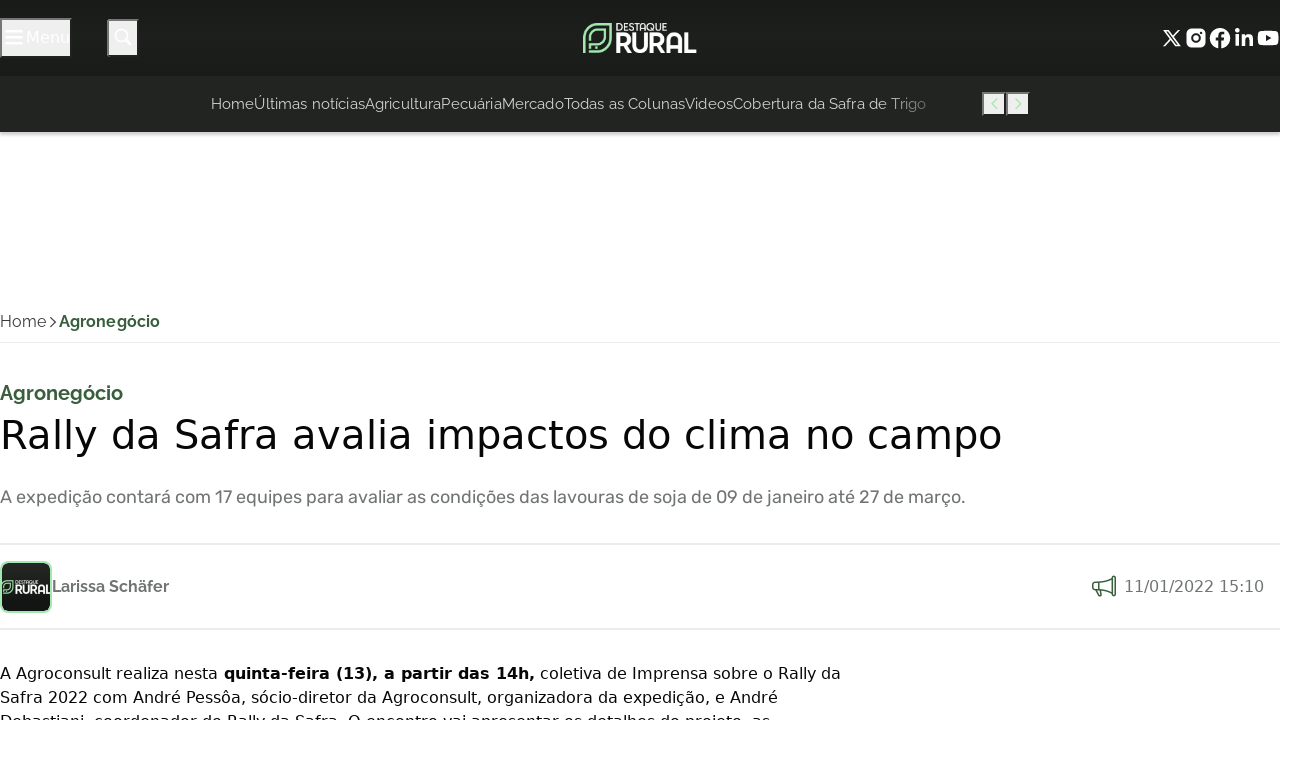

--- FILE ---
content_type: text/html; charset=UTF-8
request_url: https://destaquerural.com.br/agronegocio/rally-da-safra-avalia-impactos-do-clima-no-campo/
body_size: 38688
content:
<!DOCTYPE html>
<html lang="pt-BR">

	<head><meta charset="UTF-8"><script>if(navigator.userAgent.match(/MSIE|Internet Explorer/i)||navigator.userAgent.match(/Trident\/7\..*?rv:11/i)){var href=document.location.href;if(!href.match(/[?&]nowprocket/)){if(href.indexOf("?")==-1){if(href.indexOf("#")==-1){document.location.href=href+"?nowprocket=1"}else{document.location.href=href.replace("#","?nowprocket=1#")}}else{if(href.indexOf("#")==-1){document.location.href=href+"&nowprocket=1"}else{document.location.href=href.replace("#","&nowprocket=1#")}}}}</script><script>(()=>{class RocketLazyLoadScripts{constructor(){this.v="1.2.6",this.triggerEvents=["keydown","mousedown","mousemove","touchmove","touchstart","touchend","wheel"],this.userEventHandler=this.t.bind(this),this.touchStartHandler=this.i.bind(this),this.touchMoveHandler=this.o.bind(this),this.touchEndHandler=this.h.bind(this),this.clickHandler=this.u.bind(this),this.interceptedClicks=[],this.interceptedClickListeners=[],this.l(this),window.addEventListener("pageshow",(t=>{this.persisted=t.persisted,this.everythingLoaded&&this.m()})),this.CSPIssue=sessionStorage.getItem("rocketCSPIssue"),document.addEventListener("securitypolicyviolation",(t=>{this.CSPIssue||"script-src-elem"!==t.violatedDirective||"data"!==t.blockedURI||(this.CSPIssue=!0,sessionStorage.setItem("rocketCSPIssue",!0))})),document.addEventListener("DOMContentLoaded",(()=>{this.k()})),this.delayedScripts={normal:[],async:[],defer:[]},this.trash=[],this.allJQueries=[]}p(t){document.hidden?t.t():(this.triggerEvents.forEach((e=>window.addEventListener(e,t.userEventHandler,{passive:!0}))),window.addEventListener("touchstart",t.touchStartHandler,{passive:!0}),window.addEventListener("mousedown",t.touchStartHandler),document.addEventListener("visibilitychange",t.userEventHandler))}_(){this.triggerEvents.forEach((t=>window.removeEventListener(t,this.userEventHandler,{passive:!0}))),document.removeEventListener("visibilitychange",this.userEventHandler)}i(t){"HTML"!==t.target.tagName&&(window.addEventListener("touchend",this.touchEndHandler),window.addEventListener("mouseup",this.touchEndHandler),window.addEventListener("touchmove",this.touchMoveHandler,{passive:!0}),window.addEventListener("mousemove",this.touchMoveHandler),t.target.addEventListener("click",this.clickHandler),this.L(t.target,!0),this.S(t.target,"onclick","rocket-onclick"),this.C())}o(t){window.removeEventListener("touchend",this.touchEndHandler),window.removeEventListener("mouseup",this.touchEndHandler),window.removeEventListener("touchmove",this.touchMoveHandler,{passive:!0}),window.removeEventListener("mousemove",this.touchMoveHandler),t.target.removeEventListener("click",this.clickHandler),this.L(t.target,!1),this.S(t.target,"rocket-onclick","onclick"),this.M()}h(){window.removeEventListener("touchend",this.touchEndHandler),window.removeEventListener("mouseup",this.touchEndHandler),window.removeEventListener("touchmove",this.touchMoveHandler,{passive:!0}),window.removeEventListener("mousemove",this.touchMoveHandler)}u(t){t.target.removeEventListener("click",this.clickHandler),this.L(t.target,!1),this.S(t.target,"rocket-onclick","onclick"),this.interceptedClicks.push(t),t.preventDefault(),t.stopPropagation(),t.stopImmediatePropagation(),this.M()}O(){window.removeEventListener("touchstart",this.touchStartHandler,{passive:!0}),window.removeEventListener("mousedown",this.touchStartHandler),this.interceptedClicks.forEach((t=>{t.target.dispatchEvent(new MouseEvent("click",{view:t.view,bubbles:!0,cancelable:!0}))}))}l(t){EventTarget.prototype.addEventListenerWPRocketBase=EventTarget.prototype.addEventListener,EventTarget.prototype.addEventListener=function(e,i,o){"click"!==e||t.windowLoaded||i===t.clickHandler||t.interceptedClickListeners.push({target:this,func:i,options:o}),(this||window).addEventListenerWPRocketBase(e,i,o)}}L(t,e){this.interceptedClickListeners.forEach((i=>{i.target===t&&(e?t.removeEventListener("click",i.func,i.options):t.addEventListener("click",i.func,i.options))})),t.parentNode!==document.documentElement&&this.L(t.parentNode,e)}D(){return new Promise((t=>{this.P?this.M=t:t()}))}C(){this.P=!0}M(){this.P=!1}S(t,e,i){t.hasAttribute&&t.hasAttribute(e)&&(event.target.setAttribute(i,event.target.getAttribute(e)),event.target.removeAttribute(e))}t(){this._(this),"loading"===document.readyState?document.addEventListener("DOMContentLoaded",this.R.bind(this)):this.R()}k(){let t=[];document.querySelectorAll("script[type=rocketlazyloadscript][data-rocket-src]").forEach((e=>{let i=e.getAttribute("data-rocket-src");if(i&&!i.startsWith("data:")){0===i.indexOf("//")&&(i=location.protocol+i);try{const o=new URL(i).origin;o!==location.origin&&t.push({src:o,crossOrigin:e.crossOrigin||"module"===e.getAttribute("data-rocket-type")})}catch(t){}}})),t=[...new Map(t.map((t=>[JSON.stringify(t),t]))).values()],this.T(t,"preconnect")}async R(){this.lastBreath=Date.now(),this.j(this),this.F(this),this.I(),this.W(),this.q(),await this.A(this.delayedScripts.normal),await this.A(this.delayedScripts.defer),await this.A(this.delayedScripts.async);try{await this.U(),await this.H(this),await this.J()}catch(t){console.error(t)}window.dispatchEvent(new Event("rocket-allScriptsLoaded")),this.everythingLoaded=!0,this.D().then((()=>{this.O()})),this.N()}W(){document.querySelectorAll("script[type=rocketlazyloadscript]").forEach((t=>{t.hasAttribute("data-rocket-src")?t.hasAttribute("async")&&!1!==t.async?this.delayedScripts.async.push(t):t.hasAttribute("defer")&&!1!==t.defer||"module"===t.getAttribute("data-rocket-type")?this.delayedScripts.defer.push(t):this.delayedScripts.normal.push(t):this.delayedScripts.normal.push(t)}))}async B(t){if(await this.G(),!0!==t.noModule||!("noModule"in HTMLScriptElement.prototype))return new Promise((e=>{let i;function o(){(i||t).setAttribute("data-rocket-status","executed"),e()}try{if(navigator.userAgent.indexOf("Firefox/")>0||""===navigator.vendor||this.CSPIssue)i=document.createElement("script"),[...t.attributes].forEach((t=>{let e=t.nodeName;"type"!==e&&("data-rocket-type"===e&&(e="type"),"data-rocket-src"===e&&(e="src"),i.setAttribute(e,t.nodeValue))})),t.text&&(i.text=t.text),i.hasAttribute("src")?(i.addEventListener("load",o),i.addEventListener("error",(function(){i.setAttribute("data-rocket-status","failed-network"),e()})),setTimeout((()=>{i.isConnected||e()}),1)):(i.text=t.text,o()),t.parentNode.replaceChild(i,t);else{const i=t.getAttribute("data-rocket-type"),s=t.getAttribute("data-rocket-src");i?(t.type=i,t.removeAttribute("data-rocket-type")):t.removeAttribute("type"),t.addEventListener("load",o),t.addEventListener("error",(i=>{this.CSPIssue&&i.target.src.startsWith("data:")?(console.log("WPRocket: data-uri blocked by CSP -> fallback"),t.removeAttribute("src"),this.B(t).then(e)):(t.setAttribute("data-rocket-status","failed-network"),e())})),s?(t.removeAttribute("data-rocket-src"),t.src=s):t.src="data:text/javascript;base64,"+window.btoa(unescape(encodeURIComponent(t.text)))}}catch(i){t.setAttribute("data-rocket-status","failed-transform"),e()}}));t.setAttribute("data-rocket-status","skipped")}async A(t){const e=t.shift();return e&&e.isConnected?(await this.B(e),this.A(t)):Promise.resolve()}q(){this.T([...this.delayedScripts.normal,...this.delayedScripts.defer,...this.delayedScripts.async],"preload")}T(t,e){var i=document.createDocumentFragment();t.forEach((t=>{const o=t.getAttribute&&t.getAttribute("data-rocket-src")||t.src;if(o&&!o.startsWith("data:")){const s=document.createElement("link");s.href=o,s.rel=e,"preconnect"!==e&&(s.as="script"),t.getAttribute&&"module"===t.getAttribute("data-rocket-type")&&(s.crossOrigin=!0),t.crossOrigin&&(s.crossOrigin=t.crossOrigin),t.integrity&&(s.integrity=t.integrity),i.appendChild(s),this.trash.push(s)}})),document.head.appendChild(i)}j(t){let e={};function i(i,o){return e[o].eventsToRewrite.indexOf(i)>=0&&!t.everythingLoaded?"rocket-"+i:i}function o(t,o){!function(t){e[t]||(e[t]={originalFunctions:{add:t.addEventListener,remove:t.removeEventListener},eventsToRewrite:[]},t.addEventListener=function(){arguments[0]=i(arguments[0],t),e[t].originalFunctions.add.apply(t,arguments)},t.removeEventListener=function(){arguments[0]=i(arguments[0],t),e[t].originalFunctions.remove.apply(t,arguments)})}(t),e[t].eventsToRewrite.push(o)}function s(e,i){let o=e[i];e[i]=null,Object.defineProperty(e,i,{get:()=>o||function(){},set(s){t.everythingLoaded?o=s:e["rocket"+i]=o=s}})}o(document,"DOMContentLoaded"),o(window,"DOMContentLoaded"),o(window,"load"),o(window,"pageshow"),o(document,"readystatechange"),s(document,"onreadystatechange"),s(window,"onload"),s(window,"onpageshow");try{Object.defineProperty(document,"readyState",{get:()=>t.rocketReadyState,set(e){t.rocketReadyState=e},configurable:!0}),document.readyState="loading"}catch(t){console.log("WPRocket DJE readyState conflict, bypassing")}}F(t){let e;function i(e){return t.everythingLoaded?e:e.split(" ").map((t=>"load"===t||0===t.indexOf("load.")?"rocket-jquery-load":t)).join(" ")}function o(o){function s(t){const e=o.fn[t];o.fn[t]=o.fn.init.prototype[t]=function(){return this[0]===window&&("string"==typeof arguments[0]||arguments[0]instanceof String?arguments[0]=i(arguments[0]):"object"==typeof arguments[0]&&Object.keys(arguments[0]).forEach((t=>{const e=arguments[0][t];delete arguments[0][t],arguments[0][i(t)]=e}))),e.apply(this,arguments),this}}o&&o.fn&&!t.allJQueries.includes(o)&&(o.fn.ready=o.fn.init.prototype.ready=function(e){return t.domReadyFired?e.bind(document)(o):document.addEventListener("rocket-DOMContentLoaded",(()=>e.bind(document)(o))),o([])},s("on"),s("one"),t.allJQueries.push(o)),e=o}o(window.jQuery),Object.defineProperty(window,"jQuery",{get:()=>e,set(t){o(t)}})}async H(t){const e=document.querySelector("script[data-webpack]");e&&(await async function(){return new Promise((t=>{e.addEventListener("load",t),e.addEventListener("error",t)}))}(),await t.K(),await t.H(t))}async U(){this.domReadyFired=!0;try{document.readyState="interactive"}catch(t){}await this.G(),document.dispatchEvent(new Event("rocket-readystatechange")),await this.G(),document.rocketonreadystatechange&&document.rocketonreadystatechange(),await this.G(),document.dispatchEvent(new Event("rocket-DOMContentLoaded")),await this.G(),window.dispatchEvent(new Event("rocket-DOMContentLoaded"))}async J(){try{document.readyState="complete"}catch(t){}await this.G(),document.dispatchEvent(new Event("rocket-readystatechange")),await this.G(),document.rocketonreadystatechange&&document.rocketonreadystatechange(),await this.G(),window.dispatchEvent(new Event("rocket-load")),await this.G(),window.rocketonload&&window.rocketonload(),await this.G(),this.allJQueries.forEach((t=>t(window).trigger("rocket-jquery-load"))),await this.G();const t=new Event("rocket-pageshow");t.persisted=this.persisted,window.dispatchEvent(t),await this.G(),window.rocketonpageshow&&window.rocketonpageshow({persisted:this.persisted}),this.windowLoaded=!0}m(){document.onreadystatechange&&document.onreadystatechange(),window.onload&&window.onload(),window.onpageshow&&window.onpageshow({persisted:this.persisted})}I(){const t=new Map;document.write=document.writeln=function(e){const i=document.currentScript;i||console.error("WPRocket unable to document.write this: "+e);const o=document.createRange(),s=i.parentElement;let n=t.get(i);void 0===n&&(n=i.nextSibling,t.set(i,n));const c=document.createDocumentFragment();o.setStart(c,0),c.appendChild(o.createContextualFragment(e)),s.insertBefore(c,n)}}async G(){Date.now()-this.lastBreath>45&&(await this.K(),this.lastBreath=Date.now())}async K(){return document.hidden?new Promise((t=>setTimeout(t))):new Promise((t=>requestAnimationFrame(t)))}N(){this.trash.forEach((t=>t.remove()))}static run(){const t=new RocketLazyLoadScripts;t.p(t)}}RocketLazyLoadScripts.run()})();</script>
		
		<meta name="viewport" content="width=device-width, initial-scale=1">
		<link rel="profile" href="https://gmpg.org/xfn/11">

		<meta name='robots' content='index, follow, max-image-preview:large, max-snippet:-1, max-video-preview:-1' />

	<!-- This site is optimized with the Yoast SEO Premium plugin v25.9 (Yoast SEO v26.8) - https://yoast.com/product/yoast-seo-premium-wordpress/ -->
	<title>Rally da Safra avalia impactos do clima no campo - Destaque Rural</title><link rel="preload" data-rocket-preload as="style" href="https://fonts.googleapis.com/css2?family=Raleway%3Awght%40300%3B400%3B500%3B600%3B700%3B800%3B900&#038;ver=2.4.2&#038;family=Rubik%3Awght%40300%3B400%3B500%3B600%3B700%3B800%3B900&#038;ver=2.4.2&#038;display=swap" /><style type="text/css">@font-face {font-family:Raleway;font-style:normal;font-weight:300;src:url(/cf-fonts/v/raleway/5.0.16/latin-ext/wght/normal.woff2);unicode-range:U+0100-02AF,U+0304,U+0308,U+0329,U+1E00-1E9F,U+1EF2-1EFF,U+2020,U+20A0-20AB,U+20AD-20CF,U+2113,U+2C60-2C7F,U+A720-A7FF;font-display:swap;}@font-face {font-family:Raleway;font-style:normal;font-weight:300;src:url(/cf-fonts/v/raleway/5.0.16/latin/wght/normal.woff2);unicode-range:U+0000-00FF,U+0131,U+0152-0153,U+02BB-02BC,U+02C6,U+02DA,U+02DC,U+0304,U+0308,U+0329,U+2000-206F,U+2074,U+20AC,U+2122,U+2191,U+2193,U+2212,U+2215,U+FEFF,U+FFFD;font-display:swap;}@font-face {font-family:Raleway;font-style:normal;font-weight:300;src:url(/cf-fonts/v/raleway/5.0.16/vietnamese/wght/normal.woff2);unicode-range:U+0102-0103,U+0110-0111,U+0128-0129,U+0168-0169,U+01A0-01A1,U+01AF-01B0,U+0300-0301,U+0303-0304,U+0308-0309,U+0323,U+0329,U+1EA0-1EF9,U+20AB;font-display:swap;}@font-face {font-family:Raleway;font-style:normal;font-weight:300;src:url(/cf-fonts/v/raleway/5.0.16/cyrillic/wght/normal.woff2);unicode-range:U+0301,U+0400-045F,U+0490-0491,U+04B0-04B1,U+2116;font-display:swap;}@font-face {font-family:Raleway;font-style:normal;font-weight:300;src:url(/cf-fonts/v/raleway/5.0.16/cyrillic-ext/wght/normal.woff2);unicode-range:U+0460-052F,U+1C80-1C88,U+20B4,U+2DE0-2DFF,U+A640-A69F,U+FE2E-FE2F;font-display:swap;}@font-face {font-family:Raleway;font-style:normal;font-weight:400;src:url(/cf-fonts/v/raleway/5.0.16/cyrillic-ext/wght/normal.woff2);unicode-range:U+0460-052F,U+1C80-1C88,U+20B4,U+2DE0-2DFF,U+A640-A69F,U+FE2E-FE2F;font-display:swap;}@font-face {font-family:Raleway;font-style:normal;font-weight:400;src:url(/cf-fonts/v/raleway/5.0.16/vietnamese/wght/normal.woff2);unicode-range:U+0102-0103,U+0110-0111,U+0128-0129,U+0168-0169,U+01A0-01A1,U+01AF-01B0,U+0300-0301,U+0303-0304,U+0308-0309,U+0323,U+0329,U+1EA0-1EF9,U+20AB;font-display:swap;}@font-face {font-family:Raleway;font-style:normal;font-weight:400;src:url(/cf-fonts/v/raleway/5.0.16/latin-ext/wght/normal.woff2);unicode-range:U+0100-02AF,U+0304,U+0308,U+0329,U+1E00-1E9F,U+1EF2-1EFF,U+2020,U+20A0-20AB,U+20AD-20CF,U+2113,U+2C60-2C7F,U+A720-A7FF;font-display:swap;}@font-face {font-family:Raleway;font-style:normal;font-weight:400;src:url(/cf-fonts/v/raleway/5.0.16/latin/wght/normal.woff2);unicode-range:U+0000-00FF,U+0131,U+0152-0153,U+02BB-02BC,U+02C6,U+02DA,U+02DC,U+0304,U+0308,U+0329,U+2000-206F,U+2074,U+20AC,U+2122,U+2191,U+2193,U+2212,U+2215,U+FEFF,U+FFFD;font-display:swap;}@font-face {font-family:Raleway;font-style:normal;font-weight:400;src:url(/cf-fonts/v/raleway/5.0.16/cyrillic/wght/normal.woff2);unicode-range:U+0301,U+0400-045F,U+0490-0491,U+04B0-04B1,U+2116;font-display:swap;}@font-face {font-family:Raleway;font-style:normal;font-weight:500;src:url(/cf-fonts/v/raleway/5.0.16/cyrillic/wght/normal.woff2);unicode-range:U+0301,U+0400-045F,U+0490-0491,U+04B0-04B1,U+2116;font-display:swap;}@font-face {font-family:Raleway;font-style:normal;font-weight:500;src:url(/cf-fonts/v/raleway/5.0.16/latin-ext/wght/normal.woff2);unicode-range:U+0100-02AF,U+0304,U+0308,U+0329,U+1E00-1E9F,U+1EF2-1EFF,U+2020,U+20A0-20AB,U+20AD-20CF,U+2113,U+2C60-2C7F,U+A720-A7FF;font-display:swap;}@font-face {font-family:Raleway;font-style:normal;font-weight:500;src:url(/cf-fonts/v/raleway/5.0.16/vietnamese/wght/normal.woff2);unicode-range:U+0102-0103,U+0110-0111,U+0128-0129,U+0168-0169,U+01A0-01A1,U+01AF-01B0,U+0300-0301,U+0303-0304,U+0308-0309,U+0323,U+0329,U+1EA0-1EF9,U+20AB;font-display:swap;}@font-face {font-family:Raleway;font-style:normal;font-weight:500;src:url(/cf-fonts/v/raleway/5.0.16/cyrillic-ext/wght/normal.woff2);unicode-range:U+0460-052F,U+1C80-1C88,U+20B4,U+2DE0-2DFF,U+A640-A69F,U+FE2E-FE2F;font-display:swap;}@font-face {font-family:Raleway;font-style:normal;font-weight:500;src:url(/cf-fonts/v/raleway/5.0.16/latin/wght/normal.woff2);unicode-range:U+0000-00FF,U+0131,U+0152-0153,U+02BB-02BC,U+02C6,U+02DA,U+02DC,U+0304,U+0308,U+0329,U+2000-206F,U+2074,U+20AC,U+2122,U+2191,U+2193,U+2212,U+2215,U+FEFF,U+FFFD;font-display:swap;}@font-face {font-family:Raleway;font-style:normal;font-weight:600;src:url(/cf-fonts/v/raleway/5.0.16/vietnamese/wght/normal.woff2);unicode-range:U+0102-0103,U+0110-0111,U+0128-0129,U+0168-0169,U+01A0-01A1,U+01AF-01B0,U+0300-0301,U+0303-0304,U+0308-0309,U+0323,U+0329,U+1EA0-1EF9,U+20AB;font-display:swap;}@font-face {font-family:Raleway;font-style:normal;font-weight:600;src:url(/cf-fonts/v/raleway/5.0.16/cyrillic-ext/wght/normal.woff2);unicode-range:U+0460-052F,U+1C80-1C88,U+20B4,U+2DE0-2DFF,U+A640-A69F,U+FE2E-FE2F;font-display:swap;}@font-face {font-family:Raleway;font-style:normal;font-weight:600;src:url(/cf-fonts/v/raleway/5.0.16/latin/wght/normal.woff2);unicode-range:U+0000-00FF,U+0131,U+0152-0153,U+02BB-02BC,U+02C6,U+02DA,U+02DC,U+0304,U+0308,U+0329,U+2000-206F,U+2074,U+20AC,U+2122,U+2191,U+2193,U+2212,U+2215,U+FEFF,U+FFFD;font-display:swap;}@font-face {font-family:Raleway;font-style:normal;font-weight:600;src:url(/cf-fonts/v/raleway/5.0.16/latin-ext/wght/normal.woff2);unicode-range:U+0100-02AF,U+0304,U+0308,U+0329,U+1E00-1E9F,U+1EF2-1EFF,U+2020,U+20A0-20AB,U+20AD-20CF,U+2113,U+2C60-2C7F,U+A720-A7FF;font-display:swap;}@font-face {font-family:Raleway;font-style:normal;font-weight:600;src:url(/cf-fonts/v/raleway/5.0.16/cyrillic/wght/normal.woff2);unicode-range:U+0301,U+0400-045F,U+0490-0491,U+04B0-04B1,U+2116;font-display:swap;}@font-face {font-family:Raleway;font-style:normal;font-weight:700;src:url(/cf-fonts/v/raleway/5.0.16/cyrillic/wght/normal.woff2);unicode-range:U+0301,U+0400-045F,U+0490-0491,U+04B0-04B1,U+2116;font-display:swap;}@font-face {font-family:Raleway;font-style:normal;font-weight:700;src:url(/cf-fonts/v/raleway/5.0.16/vietnamese/wght/normal.woff2);unicode-range:U+0102-0103,U+0110-0111,U+0128-0129,U+0168-0169,U+01A0-01A1,U+01AF-01B0,U+0300-0301,U+0303-0304,U+0308-0309,U+0323,U+0329,U+1EA0-1EF9,U+20AB;font-display:swap;}@font-face {font-family:Raleway;font-style:normal;font-weight:700;src:url(/cf-fonts/v/raleway/5.0.16/latin/wght/normal.woff2);unicode-range:U+0000-00FF,U+0131,U+0152-0153,U+02BB-02BC,U+02C6,U+02DA,U+02DC,U+0304,U+0308,U+0329,U+2000-206F,U+2074,U+20AC,U+2122,U+2191,U+2193,U+2212,U+2215,U+FEFF,U+FFFD;font-display:swap;}@font-face {font-family:Raleway;font-style:normal;font-weight:700;src:url(/cf-fonts/v/raleway/5.0.16/cyrillic-ext/wght/normal.woff2);unicode-range:U+0460-052F,U+1C80-1C88,U+20B4,U+2DE0-2DFF,U+A640-A69F,U+FE2E-FE2F;font-display:swap;}@font-face {font-family:Raleway;font-style:normal;font-weight:700;src:url(/cf-fonts/v/raleway/5.0.16/latin-ext/wght/normal.woff2);unicode-range:U+0100-02AF,U+0304,U+0308,U+0329,U+1E00-1E9F,U+1EF2-1EFF,U+2020,U+20A0-20AB,U+20AD-20CF,U+2113,U+2C60-2C7F,U+A720-A7FF;font-display:swap;}@font-face {font-family:Raleway;font-style:normal;font-weight:800;src:url(/cf-fonts/v/raleway/5.0.16/vietnamese/wght/normal.woff2);unicode-range:U+0102-0103,U+0110-0111,U+0128-0129,U+0168-0169,U+01A0-01A1,U+01AF-01B0,U+0300-0301,U+0303-0304,U+0308-0309,U+0323,U+0329,U+1EA0-1EF9,U+20AB;font-display:swap;}@font-face {font-family:Raleway;font-style:normal;font-weight:800;src:url(/cf-fonts/v/raleway/5.0.16/cyrillic-ext/wght/normal.woff2);unicode-range:U+0460-052F,U+1C80-1C88,U+20B4,U+2DE0-2DFF,U+A640-A69F,U+FE2E-FE2F;font-display:swap;}@font-face {font-family:Raleway;font-style:normal;font-weight:800;src:url(/cf-fonts/v/raleway/5.0.16/latin/wght/normal.woff2);unicode-range:U+0000-00FF,U+0131,U+0152-0153,U+02BB-02BC,U+02C6,U+02DA,U+02DC,U+0304,U+0308,U+0329,U+2000-206F,U+2074,U+20AC,U+2122,U+2191,U+2193,U+2212,U+2215,U+FEFF,U+FFFD;font-display:swap;}@font-face {font-family:Raleway;font-style:normal;font-weight:800;src:url(/cf-fonts/v/raleway/5.0.16/cyrillic/wght/normal.woff2);unicode-range:U+0301,U+0400-045F,U+0490-0491,U+04B0-04B1,U+2116;font-display:swap;}@font-face {font-family:Raleway;font-style:normal;font-weight:800;src:url(/cf-fonts/v/raleway/5.0.16/latin-ext/wght/normal.woff2);unicode-range:U+0100-02AF,U+0304,U+0308,U+0329,U+1E00-1E9F,U+1EF2-1EFF,U+2020,U+20A0-20AB,U+20AD-20CF,U+2113,U+2C60-2C7F,U+A720-A7FF;font-display:swap;}@font-face {font-family:Raleway;font-style:normal;font-weight:900;src:url(/cf-fonts/v/raleway/5.0.16/latin-ext/wght/normal.woff2);unicode-range:U+0100-02AF,U+0304,U+0308,U+0329,U+1E00-1E9F,U+1EF2-1EFF,U+2020,U+20A0-20AB,U+20AD-20CF,U+2113,U+2C60-2C7F,U+A720-A7FF;font-display:swap;}@font-face {font-family:Raleway;font-style:normal;font-weight:900;src:url(/cf-fonts/v/raleway/5.0.16/cyrillic/wght/normal.woff2);unicode-range:U+0301,U+0400-045F,U+0490-0491,U+04B0-04B1,U+2116;font-display:swap;}@font-face {font-family:Raleway;font-style:normal;font-weight:900;src:url(/cf-fonts/v/raleway/5.0.16/latin/wght/normal.woff2);unicode-range:U+0000-00FF,U+0131,U+0152-0153,U+02BB-02BC,U+02C6,U+02DA,U+02DC,U+0304,U+0308,U+0329,U+2000-206F,U+2074,U+20AC,U+2122,U+2191,U+2193,U+2212,U+2215,U+FEFF,U+FFFD;font-display:swap;}@font-face {font-family:Raleway;font-style:normal;font-weight:900;src:url(/cf-fonts/v/raleway/5.0.16/cyrillic-ext/wght/normal.woff2);unicode-range:U+0460-052F,U+1C80-1C88,U+20B4,U+2DE0-2DFF,U+A640-A69F,U+FE2E-FE2F;font-display:swap;}@font-face {font-family:Raleway;font-style:normal;font-weight:900;src:url(/cf-fonts/v/raleway/5.0.16/vietnamese/wght/normal.woff2);unicode-range:U+0102-0103,U+0110-0111,U+0128-0129,U+0168-0169,U+01A0-01A1,U+01AF-01B0,U+0300-0301,U+0303-0304,U+0308-0309,U+0323,U+0329,U+1EA0-1EF9,U+20AB;font-display:swap;}@font-face {font-family:Rubik;font-style:normal;font-weight:300;src:url(/cf-fonts/v/rubik/5.0.18/cyrillic/wght/normal.woff2);unicode-range:U+0301,U+0400-045F,U+0490-0491,U+04B0-04B1,U+2116;font-display:swap;}@font-face {font-family:Rubik;font-style:normal;font-weight:300;src:url(/cf-fonts/v/rubik/5.0.18/latin/wght/normal.woff2);unicode-range:U+0000-00FF,U+0131,U+0152-0153,U+02BB-02BC,U+02C6,U+02DA,U+02DC,U+0304,U+0308,U+0329,U+2000-206F,U+2074,U+20AC,U+2122,U+2191,U+2193,U+2212,U+2215,U+FEFF,U+FFFD;font-display:swap;}@font-face {font-family:Rubik;font-style:normal;font-weight:300;src:url(/cf-fonts/v/rubik/5.0.18/arabic/wght/normal.woff2);unicode-range:U+0600-06FF,U+0750-077F,U+0870-088E,U+0890-0891,U+0898-08E1,U+08E3-08FF,U+200C-200E,U+2010-2011,U+204F,U+2E41,U+FB50-FDFF,U+FE70-FE74,U+FE76-FEFC;font-display:swap;}@font-face {font-family:Rubik;font-style:normal;font-weight:300;src:url(/cf-fonts/v/rubik/5.0.18/cyrillic-ext/wght/normal.woff2);unicode-range:U+0460-052F,U+1C80-1C88,U+20B4,U+2DE0-2DFF,U+A640-A69F,U+FE2E-FE2F;font-display:swap;}@font-face {font-family:Rubik;font-style:normal;font-weight:300;src:url(/cf-fonts/v/rubik/5.0.18/hebrew/wght/normal.woff2);unicode-range:U+0590-05FF,U+200C-2010,U+20AA,U+25CC,U+FB1D-FB4F;font-display:swap;}@font-face {font-family:Rubik;font-style:normal;font-weight:300;src:url(/cf-fonts/v/rubik/5.0.18/latin-ext/wght/normal.woff2);unicode-range:U+0100-02AF,U+0304,U+0308,U+0329,U+1E00-1E9F,U+1EF2-1EFF,U+2020,U+20A0-20AB,U+20AD-20CF,U+2113,U+2C60-2C7F,U+A720-A7FF;font-display:swap;}@font-face {font-family:Rubik;font-style:normal;font-weight:400;src:url(/cf-fonts/v/rubik/5.0.18/latin/wght/normal.woff2);unicode-range:U+0000-00FF,U+0131,U+0152-0153,U+02BB-02BC,U+02C6,U+02DA,U+02DC,U+0304,U+0308,U+0329,U+2000-206F,U+2074,U+20AC,U+2122,U+2191,U+2193,U+2212,U+2215,U+FEFF,U+FFFD;font-display:swap;}@font-face {font-family:Rubik;font-style:normal;font-weight:400;src:url(/cf-fonts/v/rubik/5.0.18/cyrillic/wght/normal.woff2);unicode-range:U+0301,U+0400-045F,U+0490-0491,U+04B0-04B1,U+2116;font-display:swap;}@font-face {font-family:Rubik;font-style:normal;font-weight:400;src:url(/cf-fonts/v/rubik/5.0.18/arabic/wght/normal.woff2);unicode-range:U+0600-06FF,U+0750-077F,U+0870-088E,U+0890-0891,U+0898-08E1,U+08E3-08FF,U+200C-200E,U+2010-2011,U+204F,U+2E41,U+FB50-FDFF,U+FE70-FE74,U+FE76-FEFC;font-display:swap;}@font-face {font-family:Rubik;font-style:normal;font-weight:400;src:url(/cf-fonts/v/rubik/5.0.18/cyrillic-ext/wght/normal.woff2);unicode-range:U+0460-052F,U+1C80-1C88,U+20B4,U+2DE0-2DFF,U+A640-A69F,U+FE2E-FE2F;font-display:swap;}@font-face {font-family:Rubik;font-style:normal;font-weight:400;src:url(/cf-fonts/v/rubik/5.0.18/hebrew/wght/normal.woff2);unicode-range:U+0590-05FF,U+200C-2010,U+20AA,U+25CC,U+FB1D-FB4F;font-display:swap;}@font-face {font-family:Rubik;font-style:normal;font-weight:400;src:url(/cf-fonts/v/rubik/5.0.18/latin-ext/wght/normal.woff2);unicode-range:U+0100-02AF,U+0304,U+0308,U+0329,U+1E00-1E9F,U+1EF2-1EFF,U+2020,U+20A0-20AB,U+20AD-20CF,U+2113,U+2C60-2C7F,U+A720-A7FF;font-display:swap;}@font-face {font-family:Rubik;font-style:normal;font-weight:500;src:url(/cf-fonts/v/rubik/5.0.18/hebrew/wght/normal.woff2);unicode-range:U+0590-05FF,U+200C-2010,U+20AA,U+25CC,U+FB1D-FB4F;font-display:swap;}@font-face {font-family:Rubik;font-style:normal;font-weight:500;src:url(/cf-fonts/v/rubik/5.0.18/cyrillic-ext/wght/normal.woff2);unicode-range:U+0460-052F,U+1C80-1C88,U+20B4,U+2DE0-2DFF,U+A640-A69F,U+FE2E-FE2F;font-display:swap;}@font-face {font-family:Rubik;font-style:normal;font-weight:500;src:url(/cf-fonts/v/rubik/5.0.18/latin/wght/normal.woff2);unicode-range:U+0000-00FF,U+0131,U+0152-0153,U+02BB-02BC,U+02C6,U+02DA,U+02DC,U+0304,U+0308,U+0329,U+2000-206F,U+2074,U+20AC,U+2122,U+2191,U+2193,U+2212,U+2215,U+FEFF,U+FFFD;font-display:swap;}@font-face {font-family:Rubik;font-style:normal;font-weight:500;src:url(/cf-fonts/v/rubik/5.0.18/cyrillic/wght/normal.woff2);unicode-range:U+0301,U+0400-045F,U+0490-0491,U+04B0-04B1,U+2116;font-display:swap;}@font-face {font-family:Rubik;font-style:normal;font-weight:500;src:url(/cf-fonts/v/rubik/5.0.18/arabic/wght/normal.woff2);unicode-range:U+0600-06FF,U+0750-077F,U+0870-088E,U+0890-0891,U+0898-08E1,U+08E3-08FF,U+200C-200E,U+2010-2011,U+204F,U+2E41,U+FB50-FDFF,U+FE70-FE74,U+FE76-FEFC;font-display:swap;}@font-face {font-family:Rubik;font-style:normal;font-weight:500;src:url(/cf-fonts/v/rubik/5.0.18/latin-ext/wght/normal.woff2);unicode-range:U+0100-02AF,U+0304,U+0308,U+0329,U+1E00-1E9F,U+1EF2-1EFF,U+2020,U+20A0-20AB,U+20AD-20CF,U+2113,U+2C60-2C7F,U+A720-A7FF;font-display:swap;}@font-face {font-family:Rubik;font-style:normal;font-weight:600;src:url(/cf-fonts/v/rubik/5.0.18/latin-ext/wght/normal.woff2);unicode-range:U+0100-02AF,U+0304,U+0308,U+0329,U+1E00-1E9F,U+1EF2-1EFF,U+2020,U+20A0-20AB,U+20AD-20CF,U+2113,U+2C60-2C7F,U+A720-A7FF;font-display:swap;}@font-face {font-family:Rubik;font-style:normal;font-weight:600;src:url(/cf-fonts/v/rubik/5.0.18/cyrillic-ext/wght/normal.woff2);unicode-range:U+0460-052F,U+1C80-1C88,U+20B4,U+2DE0-2DFF,U+A640-A69F,U+FE2E-FE2F;font-display:swap;}@font-face {font-family:Rubik;font-style:normal;font-weight:600;src:url(/cf-fonts/v/rubik/5.0.18/arabic/wght/normal.woff2);unicode-range:U+0600-06FF,U+0750-077F,U+0870-088E,U+0890-0891,U+0898-08E1,U+08E3-08FF,U+200C-200E,U+2010-2011,U+204F,U+2E41,U+FB50-FDFF,U+FE70-FE74,U+FE76-FEFC;font-display:swap;}@font-face {font-family:Rubik;font-style:normal;font-weight:600;src:url(/cf-fonts/v/rubik/5.0.18/latin/wght/normal.woff2);unicode-range:U+0000-00FF,U+0131,U+0152-0153,U+02BB-02BC,U+02C6,U+02DA,U+02DC,U+0304,U+0308,U+0329,U+2000-206F,U+2074,U+20AC,U+2122,U+2191,U+2193,U+2212,U+2215,U+FEFF,U+FFFD;font-display:swap;}@font-face {font-family:Rubik;font-style:normal;font-weight:600;src:url(/cf-fonts/v/rubik/5.0.18/hebrew/wght/normal.woff2);unicode-range:U+0590-05FF,U+200C-2010,U+20AA,U+25CC,U+FB1D-FB4F;font-display:swap;}@font-face {font-family:Rubik;font-style:normal;font-weight:600;src:url(/cf-fonts/v/rubik/5.0.18/cyrillic/wght/normal.woff2);unicode-range:U+0301,U+0400-045F,U+0490-0491,U+04B0-04B1,U+2116;font-display:swap;}@font-face {font-family:Rubik;font-style:normal;font-weight:700;src:url(/cf-fonts/v/rubik/5.0.18/cyrillic-ext/wght/normal.woff2);unicode-range:U+0460-052F,U+1C80-1C88,U+20B4,U+2DE0-2DFF,U+A640-A69F,U+FE2E-FE2F;font-display:swap;}@font-face {font-family:Rubik;font-style:normal;font-weight:700;src:url(/cf-fonts/v/rubik/5.0.18/latin-ext/wght/normal.woff2);unicode-range:U+0100-02AF,U+0304,U+0308,U+0329,U+1E00-1E9F,U+1EF2-1EFF,U+2020,U+20A0-20AB,U+20AD-20CF,U+2113,U+2C60-2C7F,U+A720-A7FF;font-display:swap;}@font-face {font-family:Rubik;font-style:normal;font-weight:700;src:url(/cf-fonts/v/rubik/5.0.18/cyrillic/wght/normal.woff2);unicode-range:U+0301,U+0400-045F,U+0490-0491,U+04B0-04B1,U+2116;font-display:swap;}@font-face {font-family:Rubik;font-style:normal;font-weight:700;src:url(/cf-fonts/v/rubik/5.0.18/hebrew/wght/normal.woff2);unicode-range:U+0590-05FF,U+200C-2010,U+20AA,U+25CC,U+FB1D-FB4F;font-display:swap;}@font-face {font-family:Rubik;font-style:normal;font-weight:700;src:url(/cf-fonts/v/rubik/5.0.18/latin/wght/normal.woff2);unicode-range:U+0000-00FF,U+0131,U+0152-0153,U+02BB-02BC,U+02C6,U+02DA,U+02DC,U+0304,U+0308,U+0329,U+2000-206F,U+2074,U+20AC,U+2122,U+2191,U+2193,U+2212,U+2215,U+FEFF,U+FFFD;font-display:swap;}@font-face {font-family:Rubik;font-style:normal;font-weight:700;src:url(/cf-fonts/v/rubik/5.0.18/arabic/wght/normal.woff2);unicode-range:U+0600-06FF,U+0750-077F,U+0870-088E,U+0890-0891,U+0898-08E1,U+08E3-08FF,U+200C-200E,U+2010-2011,U+204F,U+2E41,U+FB50-FDFF,U+FE70-FE74,U+FE76-FEFC;font-display:swap;}@font-face {font-family:Rubik;font-style:normal;font-weight:800;src:url(/cf-fonts/v/rubik/5.0.18/latin/wght/normal.woff2);unicode-range:U+0000-00FF,U+0131,U+0152-0153,U+02BB-02BC,U+02C6,U+02DA,U+02DC,U+0304,U+0308,U+0329,U+2000-206F,U+2074,U+20AC,U+2122,U+2191,U+2193,U+2212,U+2215,U+FEFF,U+FFFD;font-display:swap;}@font-face {font-family:Rubik;font-style:normal;font-weight:800;src:url(/cf-fonts/v/rubik/5.0.18/latin-ext/wght/normal.woff2);unicode-range:U+0100-02AF,U+0304,U+0308,U+0329,U+1E00-1E9F,U+1EF2-1EFF,U+2020,U+20A0-20AB,U+20AD-20CF,U+2113,U+2C60-2C7F,U+A720-A7FF;font-display:swap;}@font-face {font-family:Rubik;font-style:normal;font-weight:800;src:url(/cf-fonts/v/rubik/5.0.18/arabic/wght/normal.woff2);unicode-range:U+0600-06FF,U+0750-077F,U+0870-088E,U+0890-0891,U+0898-08E1,U+08E3-08FF,U+200C-200E,U+2010-2011,U+204F,U+2E41,U+FB50-FDFF,U+FE70-FE74,U+FE76-FEFC;font-display:swap;}@font-face {font-family:Rubik;font-style:normal;font-weight:800;src:url(/cf-fonts/v/rubik/5.0.18/cyrillic/wght/normal.woff2);unicode-range:U+0301,U+0400-045F,U+0490-0491,U+04B0-04B1,U+2116;font-display:swap;}@font-face {font-family:Rubik;font-style:normal;font-weight:800;src:url(/cf-fonts/v/rubik/5.0.18/cyrillic-ext/wght/normal.woff2);unicode-range:U+0460-052F,U+1C80-1C88,U+20B4,U+2DE0-2DFF,U+A640-A69F,U+FE2E-FE2F;font-display:swap;}@font-face {font-family:Rubik;font-style:normal;font-weight:800;src:url(/cf-fonts/v/rubik/5.0.18/hebrew/wght/normal.woff2);unicode-range:U+0590-05FF,U+200C-2010,U+20AA,U+25CC,U+FB1D-FB4F;font-display:swap;}@font-face {font-family:Rubik;font-style:normal;font-weight:900;src:url(/cf-fonts/v/rubik/5.0.18/hebrew/wght/normal.woff2);unicode-range:U+0590-05FF,U+200C-2010,U+20AA,U+25CC,U+FB1D-FB4F;font-display:swap;}@font-face {font-family:Rubik;font-style:normal;font-weight:900;src:url(/cf-fonts/v/rubik/5.0.18/cyrillic/wght/normal.woff2);unicode-range:U+0301,U+0400-045F,U+0490-0491,U+04B0-04B1,U+2116;font-display:swap;}@font-face {font-family:Rubik;font-style:normal;font-weight:900;src:url(/cf-fonts/v/rubik/5.0.18/arabic/wght/normal.woff2);unicode-range:U+0600-06FF,U+0750-077F,U+0870-088E,U+0890-0891,U+0898-08E1,U+08E3-08FF,U+200C-200E,U+2010-2011,U+204F,U+2E41,U+FB50-FDFF,U+FE70-FE74,U+FE76-FEFC;font-display:swap;}@font-face {font-family:Rubik;font-style:normal;font-weight:900;src:url(/cf-fonts/v/rubik/5.0.18/latin-ext/wght/normal.woff2);unicode-range:U+0100-02AF,U+0304,U+0308,U+0329,U+1E00-1E9F,U+1EF2-1EFF,U+2020,U+20A0-20AB,U+20AD-20CF,U+2113,U+2C60-2C7F,U+A720-A7FF;font-display:swap;}@font-face {font-family:Rubik;font-style:normal;font-weight:900;src:url(/cf-fonts/v/rubik/5.0.18/latin/wght/normal.woff2);unicode-range:U+0000-00FF,U+0131,U+0152-0153,U+02BB-02BC,U+02C6,U+02DA,U+02DC,U+0304,U+0308,U+0329,U+2000-206F,U+2074,U+20AC,U+2122,U+2191,U+2193,U+2212,U+2215,U+FEFF,U+FFFD;font-display:swap;}@font-face {font-family:Rubik;font-style:normal;font-weight:900;src:url(/cf-fonts/v/rubik/5.0.18/cyrillic-ext/wght/normal.woff2);unicode-range:U+0460-052F,U+1C80-1C88,U+20B4,U+2DE0-2DFF,U+A640-A69F,U+FE2E-FE2F;font-display:swap;}</style><noscript><link rel="stylesheet" href="https://fonts.googleapis.com/css2?family=Raleway%3Awght%40300%3B400%3B500%3B600%3B700%3B800%3B900&#038;ver=2.4.2&#038;family=Rubik%3Awght%40300%3B400%3B500%3B600%3B700%3B800%3B900&#038;ver=2.4.2&#038;display=swap" /></noscript>
	<meta name="description" content="O Rally da Safra 2022 contará com 17 equipes para avaliar as condições das lavouras de soja de 09 de janeiro até 27 de março." />
	<link rel="canonical" href="https://destaquerural.com.br/agronegocio/rally-da-safra-avalia-impactos-do-clima-no-campo/" />
	<meta property="og:locale" content="pt_BR" />
	<meta property="og:type" content="article" />
	<meta property="og:title" content="Rally da Safra avalia impactos do clima no campo - Destaque Rural" />
	<meta property="og:description" content="A expedição contará com 17 equipes para avaliar as condições das lavouras de soja de 09 de janeiro até 27 de março." />
	<meta property="og:url" content="https://destaquerural.com.br/agronegocio/rally-da-safra-avalia-impactos-do-clima-no-campo/" />
	<meta property="og:site_name" content="Destaque Rural" />
	<meta property="article:published_time" content="2022-01-11T18:10:49+00:00" />
	<meta property="og:image" content="https://destaquerural.com.br/wp-content/plugins/seox-image-magick/imagick_convert.php?width=1200&height=627&format=.jpg&quality=91&imagick=uploads.destaquerural.com.br/2022/01/plantation-330246-scaled-1.jpg" />
	<meta property="og:image:width" content="1200" />
	<meta property="og:image:height" content="627" />
	<meta property="og:image:type" content="image/jpeg" />
	<meta name="author" content="Larissa Schäfer" />
	<meta name="twitter:card" content="summary_large_image" />
	<meta name="twitter:title" content="Rally da Safra avalia impactos do clima no campo - Destaque Rural" />
	<meta name="twitter:description" content="A expedição contará com 17 equipes para avaliar as condições das lavouras de soja de 09 de janeiro até 27 de março." />
	<meta name="twitter:image" content="https://destaquerural.com.br/wp-content/plugins/seox-image-magick/imagick_convert.php?width=1200&height=627&format=.jpg&quality=91&imagick=uploads.destaquerural.com.br/2022/01/plantation-330246-scaled-1.jpg" />
	<script type="application/ld+json" class="yoast-schema-graph">{"@context":"https://schema.org","@graph":[{"@type":"Article","@id":"https://destaquerural.com.br/agronegocio/rally-da-safra-avalia-impactos-do-clima-no-campo/#article","isPartOf":{"@id":"https://destaquerural.com.br/agronegocio/rally-da-safra-avalia-impactos-do-clima-no-campo/"},"author":[{"@id":"https://destaquerural.com.br/#/schema/person/ab75e12f1b192a544c024320e1f8c7bd"}],"headline":"Rally da Safra avalia impactos do clima no campo","datePublished":"2022-01-11T18:10:49+00:00","mainEntityOfPage":{"@id":"https://destaquerural.com.br/agronegocio/rally-da-safra-avalia-impactos-do-clima-no-campo/"},"wordCount":263,"commentCount":0,"publisher":{"@id":"https://destaquerural.com.br/#organization"},"image":{"@id":"https://destaquerural.com.br/wp-content/plugins/seox-image-magick/imagick_convert.php?width=120&height=120&format=.jpg&quality=91&imagick=uploads.destaquerural.com.br/2024/01/destaquerural-yoast-1200x675-1-120x120.jpg"},"thumbnailUrl":"https://destaquerural.com.br/wp-content/plugins/seox-image-magick/imagick_convert.php?width=1200&height=675&format=.jpg&quality=91&imagick=uploads.destaquerural.com.br/2022/01/plantation-330246-scaled-1.jpg","articleSection":["Agricultura","Agronegócio","Pecuária"],"inLanguage":"pt-BR","copyrightYear":"2022","copyrightHolder":{"@id":"https://destaquerural.com.br/#organization"}},{"@type":"WebPage","@id":"https://destaquerural.com.br/agronegocio/rally-da-safra-avalia-impactos-do-clima-no-campo/","url":"https://destaquerural.com.br/agronegocio/rally-da-safra-avalia-impactos-do-clima-no-campo/","name":"Rally da Safra avalia impactos do clima no campo - Destaque Rural","isPartOf":{"@id":"https://destaquerural.com.br/#website"},"primaryImageOfPage":{"@id":"https://destaquerural.com.br/agronegocio/rally-da-safra-avalia-impactos-do-clima-no-campo/#primaryimage"},"image":{"@id":"https://destaquerural.com.br/agronegocio/rally-da-safra-avalia-impactos-do-clima-no-campo/#primaryimage"},"thumbnailUrl":"https://destaquerural.com.br/wp-content/plugins/seox-image-magick/imagick_convert.php?width=1200&height=675&format=.jpg&quality=91&imagick=uploads.destaquerural.com.br/2022/01/plantation-330246-scaled-1.jpg","datePublished":"2022-01-11T18:10:49+00:00","description":"O Rally da Safra 2022 contará com 17 equipes para avaliar as condições das lavouras de soja de 09 de janeiro até 27 de março.","breadcrumb":{"@id":"https://destaquerural.com.br/agronegocio/rally-da-safra-avalia-impactos-do-clima-no-campo/#breadcrumb"},"inLanguage":"pt-BR","potentialAction":[{"@type":"ReadAction","target":["https://destaquerural.com.br/agronegocio/rally-da-safra-avalia-impactos-do-clima-no-campo/"]}]},{"@type":"ImageObject","inLanguage":"pt-BR","@id":"https://destaquerural.com.br/agronegocio/rally-da-safra-avalia-impactos-do-clima-no-campo/#primaryimage","url":"https://destaquerural.com.br/wp-content/plugins/seox-image-magick/imagick_convert.php?width=1200&height=675&format=.jpg&quality=91&imagick=uploads.destaquerural.com.br/2022/01/plantation-330246-scaled-1.jpg","contentUrl":"https://destaquerural.com.br/wp-content/plugins/seox-image-magick/imagick_convert.php?width=1200&height=675&format=.jpg&quality=91&imagick=uploads.destaquerural.com.br/2022/01/plantation-330246-scaled-1.jpg","width":1200,"height":675,"caption":"Agroconsult divulga nesta quinta feira as novas perspectivas para a safra brasileira. Foto: Pixabay/Divulgação"},{"@type":"BreadcrumbList","@id":"https://destaquerural.com.br/agronegocio/rally-da-safra-avalia-impactos-do-clima-no-campo/#breadcrumb","itemListElement":[{"@type":"ListItem","position":1,"name":"Home","item":"https://destaquerural.com.br/"},{"@type":"ListItem","position":2,"name":"Agronegócio","item":"https://destaquerural.com.br/agronegocio/"},{"@type":"ListItem","position":3,"name":"Rally da Safra avalia impactos do clima no campo"}]},{"@type":"WebSite","@id":"https://destaquerural.com.br/#website","url":"https://destaquerural.com.br/","name":"Destaque Rural","description":"O Portal Destaque Rural é um veículo de comunicação dedicado a fornecer as mais recentes notícias agrícolas e informações relevantes para o público envolvido no agronegócio brasileiro e mundial. Com foco na sustentabilidade e no desenvolvimento do setor, o Destaque Rural traz conteúdo jornalístico de qualidade, abordando temas essenciais como o preço da soja, preço do milho e preço do trigo, além de acompanhar as flutuações no mercado e as mais avançadas técnicas de cultivos agrícolas. Nosso portal é a fonte ideal para quem busca se manter atualizado sobre as principais tendências e desafios do agronegócio, com um olhar atento para a produção agrícola, o mercado de commodities, e as melhores práticas de manejo no campo. Comprometidos com a ética, transparência e responsabilidade, buscamos oferecer informações que contribuam para a tomada de decisões estratégicas por produtores rurais, empresários e profissionais do setor. Além das atualizações sobre preços agrícolas, também cobrimos temas como novas tecnologias, inovação no campo, sustentabilidade e políticas públicas que impactam diretamente o agronegócio. O Destaque Rural oferece notícias atualizadas, análises detalhadas e entrevistas com especialistas, sempre com o compromisso de apoiar o crescimento do agronegócio de maneira sustentável e competitiva. Acompanhe as últimas notícias sobre o agronegócio no Destaque Rural e fique informado sobre tudo o que influencia o mercado agrícola. Aqui, você encontra tudo em um só lugar: desde as variações no preço da soja, milho e trigo, até os desafios e oportunidades que moldam o futuro da produção agrícola. Com uma equipe dedicada e especializada, nosso portal se posiciona como uma plataforma confiável para aqueles que buscam informações estratégicas e precisas sobre o setor agrícola. Navegue por nossas seções, confira análises de mercado, notícias sobre cultivos agrícolas, e fique à frente nas decisões que podem impactar positivamente o seu negócio. Seja qual for o seu papel no agronegócio, o Destaque Rural é o seu parceiro de confiança para acessar as melhores e mais relevantes informações sobre o setor. Confira as últimas notícias e mantenha-se atualizado com o Destaque Rural!","publisher":{"@id":"https://destaquerural.com.br/#organization"},"potentialAction":[{"@type":"SearchAction","target":{"@type":"EntryPoint","urlTemplate":"https://destaquerural.com.br/?s={search_term_string}"},"query-input":{"@type":"PropertyValueSpecification","valueRequired":true,"valueName":"search_term_string"}}],"inLanguage":"pt-BR"},{"@type":"Organization","@id":"https://destaquerural.com.br/#organization","name":"Destaque Rural","url":"https://destaquerural.com.br/","logo":{"@type":"ImageObject","inLanguage":"pt-BR","@id":"https://destaquerural.com.br/#/schema/logo/image/","url":"https://uploads.destaquerural.com.br/2024/03/Logo-header.png","contentUrl":"https://uploads.destaquerural.com.br/2024/03/Logo-header.png","width":165,"height":64,"caption":"Destaque Rural"},"image":{"@id":"https://destaquerural.com.br/#/schema/logo/image/"}},{"@type":"Person","@id":"https://destaquerural.com.br/#/schema/person/ab75e12f1b192a544c024320e1f8c7bd","name":"Larissa Schäfer","url":"https://destaquerural.com.br/autor/larissa/"}]}</script>
	<!-- / Yoast SEO Premium plugin. -->


<link rel='dns-prefetch' href='//securepubads.g.doubleclick.net' />
<link rel='dns-prefetch' href='//fonts.googleapis.com' />

<link rel="alternate" type="application/rss+xml" title="Feed para Destaque Rural &raquo;" href="https://destaquerural.com.br/feed/" />
<link rel="alternate" type="application/rss+xml" title="Feed de comentários para Destaque Rural &raquo;" href="https://destaquerural.com.br/comments/feed/" />
<link rel="alternate" title="oEmbed (JSON)" type="application/json+oembed" href="https://destaquerural.com.br/wp-json/oembed/1.0/embed?url=https%3A%2F%2Fdestaquerural.com.br%2Fagronegocio%2Frally-da-safra-avalia-impactos-do-clima-no-campo%2F" />
<link rel="alternate" title="oEmbed (XML)" type="text/xml+oembed" href="https://destaquerural.com.br/wp-json/oembed/1.0/embed?url=https%3A%2F%2Fdestaquerural.com.br%2Fagronegocio%2Frally-da-safra-avalia-impactos-do-clima-no-campo%2F&#038;format=xml" />
<link rel="alternate" type="application/rss+xml" title="Feed de Destaque Rural &raquo; Story" href="https://destaquerural.com.br/web-stories/feed/"><style id='wp-img-auto-sizes-contain-inline-css'>
img:is([sizes=auto i],[sizes^="auto," i]){contain-intrinsic-size:3000px 1500px}
/*# sourceURL=wp-img-auto-sizes-contain-inline-css */
</style>
<style type="text/css">@font-face {font-family:Bitter;font-style:normal;font-weight:400;src:url(/cf-fonts/v/bitter/5.0.16/latin-ext/wght/normal.woff2);unicode-range:U+0100-02AF,U+0304,U+0308,U+0329,U+1E00-1E9F,U+1EF2-1EFF,U+2020,U+20A0-20AB,U+20AD-20CF,U+2113,U+2C60-2C7F,U+A720-A7FF;font-display:swap;}@font-face {font-family:Bitter;font-style:normal;font-weight:400;src:url(/cf-fonts/v/bitter/5.0.16/cyrillic-ext/wght/normal.woff2);unicode-range:U+0460-052F,U+1C80-1C88,U+20B4,U+2DE0-2DFF,U+A640-A69F,U+FE2E-FE2F;font-display:swap;}@font-face {font-family:Bitter;font-style:normal;font-weight:400;src:url(/cf-fonts/v/bitter/5.0.16/vietnamese/wght/normal.woff2);unicode-range:U+0102-0103,U+0110-0111,U+0128-0129,U+0168-0169,U+01A0-01A1,U+01AF-01B0,U+0300-0301,U+0303-0304,U+0308-0309,U+0323,U+0329,U+1EA0-1EF9,U+20AB;font-display:swap;}@font-face {font-family:Bitter;font-style:normal;font-weight:400;src:url(/cf-fonts/v/bitter/5.0.16/latin/wght/normal.woff2);unicode-range:U+0000-00FF,U+0131,U+0152-0153,U+02BB-02BC,U+02C6,U+02DA,U+02DC,U+0304,U+0308,U+0329,U+2000-206F,U+2074,U+20AC,U+2122,U+2191,U+2193,U+2212,U+2215,U+FEFF,U+FFFD;font-display:swap;}@font-face {font-family:Bitter;font-style:normal;font-weight:400;src:url(/cf-fonts/v/bitter/5.0.16/cyrillic/wght/normal.woff2);unicode-range:U+0301,U+0400-045F,U+0490-0491,U+04B0-04B1,U+2116;font-display:swap;}@font-face {font-family:Bitter;font-style:normal;font-weight:700;src:url(/cf-fonts/v/bitter/5.0.16/latin/wght/normal.woff2);unicode-range:U+0000-00FF,U+0131,U+0152-0153,U+02BB-02BC,U+02C6,U+02DA,U+02DC,U+0304,U+0308,U+0329,U+2000-206F,U+2074,U+20AC,U+2122,U+2191,U+2193,U+2212,U+2215,U+FEFF,U+FFFD;font-display:swap;}@font-face {font-family:Bitter;font-style:normal;font-weight:700;src:url(/cf-fonts/v/bitter/5.0.16/cyrillic/wght/normal.woff2);unicode-range:U+0301,U+0400-045F,U+0490-0491,U+04B0-04B1,U+2116;font-display:swap;}@font-face {font-family:Bitter;font-style:normal;font-weight:700;src:url(/cf-fonts/v/bitter/5.0.16/cyrillic-ext/wght/normal.woff2);unicode-range:U+0460-052F,U+1C80-1C88,U+20B4,U+2DE0-2DFF,U+A640-A69F,U+FE2E-FE2F;font-display:swap;}@font-face {font-family:Bitter;font-style:normal;font-weight:700;src:url(/cf-fonts/v/bitter/5.0.16/latin-ext/wght/normal.woff2);unicode-range:U+0100-02AF,U+0304,U+0308,U+0329,U+1E00-1E9F,U+1EF2-1EFF,U+2020,U+20A0-20AB,U+20AD-20CF,U+2113,U+2C60-2C7F,U+A720-A7FF;font-display:swap;}@font-face {font-family:Bitter;font-style:normal;font-weight:700;src:url(/cf-fonts/v/bitter/5.0.16/vietnamese/wght/normal.woff2);unicode-range:U+0102-0103,U+0110-0111,U+0128-0129,U+0168-0169,U+01A0-01A1,U+01AF-01B0,U+0300-0301,U+0303-0304,U+0308-0309,U+0323,U+0329,U+1EA0-1EF9,U+20AB;font-display:swap;}@font-face {font-family:Bitter;font-style:normal;font-weight:800;src:url(/cf-fonts/v/bitter/5.0.16/latin-ext/wght/normal.woff2);unicode-range:U+0100-02AF,U+0304,U+0308,U+0329,U+1E00-1E9F,U+1EF2-1EFF,U+2020,U+20A0-20AB,U+20AD-20CF,U+2113,U+2C60-2C7F,U+A720-A7FF;font-display:swap;}@font-face {font-family:Bitter;font-style:normal;font-weight:800;src:url(/cf-fonts/v/bitter/5.0.16/cyrillic-ext/wght/normal.woff2);unicode-range:U+0460-052F,U+1C80-1C88,U+20B4,U+2DE0-2DFF,U+A640-A69F,U+FE2E-FE2F;font-display:swap;}@font-face {font-family:Bitter;font-style:normal;font-weight:800;src:url(/cf-fonts/v/bitter/5.0.16/cyrillic/wght/normal.woff2);unicode-range:U+0301,U+0400-045F,U+0490-0491,U+04B0-04B1,U+2116;font-display:swap;}@font-face {font-family:Bitter;font-style:normal;font-weight:800;src:url(/cf-fonts/v/bitter/5.0.16/vietnamese/wght/normal.woff2);unicode-range:U+0102-0103,U+0110-0111,U+0128-0129,U+0168-0169,U+01A0-01A1,U+01AF-01B0,U+0300-0301,U+0303-0304,U+0308-0309,U+0323,U+0329,U+1EA0-1EF9,U+20AB;font-display:swap;}@font-face {font-family:Bitter;font-style:normal;font-weight:800;src:url(/cf-fonts/v/bitter/5.0.16/latin/wght/normal.woff2);unicode-range:U+0000-00FF,U+0131,U+0152-0153,U+02BB-02BC,U+02C6,U+02DA,U+02DC,U+0304,U+0308,U+0329,U+2000-206F,U+2074,U+20AC,U+2122,U+2191,U+2193,U+2212,U+2215,U+FEFF,U+FFFD;font-display:swap;}</style>
<style type="text/css">@font-face {font-family:Nunito;font-style:normal;font-weight:400;src:url(/cf-fonts/v/nunito/5.0.16/latin-ext/wght/normal.woff2);unicode-range:U+0100-02AF,U+0304,U+0308,U+0329,U+1E00-1E9F,U+1EF2-1EFF,U+2020,U+20A0-20AB,U+20AD-20CF,U+2113,U+2C60-2C7F,U+A720-A7FF;font-display:swap;}@font-face {font-family:Nunito;font-style:normal;font-weight:400;src:url(/cf-fonts/v/nunito/5.0.16/latin/wght/normal.woff2);unicode-range:U+0000-00FF,U+0131,U+0152-0153,U+02BB-02BC,U+02C6,U+02DA,U+02DC,U+0304,U+0308,U+0329,U+2000-206F,U+2074,U+20AC,U+2122,U+2191,U+2193,U+2212,U+2215,U+FEFF,U+FFFD;font-display:swap;}@font-face {font-family:Nunito;font-style:normal;font-weight:400;src:url(/cf-fonts/v/nunito/5.0.16/cyrillic/wght/normal.woff2);unicode-range:U+0301,U+0400-045F,U+0490-0491,U+04B0-04B1,U+2116;font-display:swap;}@font-face {font-family:Nunito;font-style:normal;font-weight:400;src:url(/cf-fonts/v/nunito/5.0.16/cyrillic-ext/wght/normal.woff2);unicode-range:U+0460-052F,U+1C80-1C88,U+20B4,U+2DE0-2DFF,U+A640-A69F,U+FE2E-FE2F;font-display:swap;}@font-face {font-family:Nunito;font-style:normal;font-weight:400;src:url(/cf-fonts/v/nunito/5.0.16/vietnamese/wght/normal.woff2);unicode-range:U+0102-0103,U+0110-0111,U+0128-0129,U+0168-0169,U+01A0-01A1,U+01AF-01B0,U+0300-0301,U+0303-0304,U+0308-0309,U+0323,U+0329,U+1EA0-1EF9,U+20AB;font-display:swap;}@font-face {font-family:Nunito;font-style:normal;font-weight:500;src:url(/cf-fonts/v/nunito/5.0.16/latin-ext/wght/normal.woff2);unicode-range:U+0100-02AF,U+0304,U+0308,U+0329,U+1E00-1E9F,U+1EF2-1EFF,U+2020,U+20A0-20AB,U+20AD-20CF,U+2113,U+2C60-2C7F,U+A720-A7FF;font-display:swap;}@font-face {font-family:Nunito;font-style:normal;font-weight:500;src:url(/cf-fonts/v/nunito/5.0.16/latin/wght/normal.woff2);unicode-range:U+0000-00FF,U+0131,U+0152-0153,U+02BB-02BC,U+02C6,U+02DA,U+02DC,U+0304,U+0308,U+0329,U+2000-206F,U+2074,U+20AC,U+2122,U+2191,U+2193,U+2212,U+2215,U+FEFF,U+FFFD;font-display:swap;}@font-face {font-family:Nunito;font-style:normal;font-weight:500;src:url(/cf-fonts/v/nunito/5.0.16/cyrillic-ext/wght/normal.woff2);unicode-range:U+0460-052F,U+1C80-1C88,U+20B4,U+2DE0-2DFF,U+A640-A69F,U+FE2E-FE2F;font-display:swap;}@font-face {font-family:Nunito;font-style:normal;font-weight:500;src:url(/cf-fonts/v/nunito/5.0.16/cyrillic/wght/normal.woff2);unicode-range:U+0301,U+0400-045F,U+0490-0491,U+04B0-04B1,U+2116;font-display:swap;}@font-face {font-family:Nunito;font-style:normal;font-weight:500;src:url(/cf-fonts/v/nunito/5.0.16/vietnamese/wght/normal.woff2);unicode-range:U+0102-0103,U+0110-0111,U+0128-0129,U+0168-0169,U+01A0-01A1,U+01AF-01B0,U+0300-0301,U+0303-0304,U+0308-0309,U+0323,U+0329,U+1EA0-1EF9,U+20AB;font-display:swap;}</style>
<style id='wp-emoji-styles-inline-css'>

	img.wp-smiley, img.emoji {
		display: inline !important;
		border: none !important;
		box-shadow: none !important;
		height: 1em !important;
		width: 1em !important;
		margin: 0 0.07em !important;
		vertical-align: -0.1em !important;
		background: none !important;
		padding: 0 !important;
	}
/*# sourceURL=wp-emoji-styles-inline-css */
</style>
<style id='wp-block-library-inline-css'>
:root{--wp-block-synced-color:#7a00df;--wp-block-synced-color--rgb:122,0,223;--wp-bound-block-color:var(--wp-block-synced-color);--wp-editor-canvas-background:#ddd;--wp-admin-theme-color:#007cba;--wp-admin-theme-color--rgb:0,124,186;--wp-admin-theme-color-darker-10:#006ba1;--wp-admin-theme-color-darker-10--rgb:0,107,160.5;--wp-admin-theme-color-darker-20:#005a87;--wp-admin-theme-color-darker-20--rgb:0,90,135;--wp-admin-border-width-focus:2px}@media (min-resolution:192dpi){:root{--wp-admin-border-width-focus:1.5px}}.wp-element-button{cursor:pointer}:root .has-very-light-gray-background-color{background-color:#eee}:root .has-very-dark-gray-background-color{background-color:#313131}:root .has-very-light-gray-color{color:#eee}:root .has-very-dark-gray-color{color:#313131}:root .has-vivid-green-cyan-to-vivid-cyan-blue-gradient-background{background:linear-gradient(135deg,#00d084,#0693e3)}:root .has-purple-crush-gradient-background{background:linear-gradient(135deg,#34e2e4,#4721fb 50%,#ab1dfe)}:root .has-hazy-dawn-gradient-background{background:linear-gradient(135deg,#faaca8,#dad0ec)}:root .has-subdued-olive-gradient-background{background:linear-gradient(135deg,#fafae1,#67a671)}:root .has-atomic-cream-gradient-background{background:linear-gradient(135deg,#fdd79a,#004a59)}:root .has-nightshade-gradient-background{background:linear-gradient(135deg,#330968,#31cdcf)}:root .has-midnight-gradient-background{background:linear-gradient(135deg,#020381,#2874fc)}:root{--wp--preset--font-size--normal:16px;--wp--preset--font-size--huge:42px}.has-regular-font-size{font-size:1em}.has-larger-font-size{font-size:2.625em}.has-normal-font-size{font-size:var(--wp--preset--font-size--normal)}.has-huge-font-size{font-size:var(--wp--preset--font-size--huge)}.has-text-align-center{text-align:center}.has-text-align-left{text-align:left}.has-text-align-right{text-align:right}.has-fit-text{white-space:nowrap!important}#end-resizable-editor-section{display:none}.aligncenter{clear:both}.items-justified-left{justify-content:flex-start}.items-justified-center{justify-content:center}.items-justified-right{justify-content:flex-end}.items-justified-space-between{justify-content:space-between}.screen-reader-text{border:0;clip-path:inset(50%);height:1px;margin:-1px;overflow:hidden;padding:0;position:absolute;width:1px;word-wrap:normal!important}.screen-reader-text:focus{background-color:#ddd;clip-path:none;color:#444;display:block;font-size:1em;height:auto;left:5px;line-height:normal;padding:15px 23px 14px;text-decoration:none;top:5px;width:auto;z-index:100000}html :where(.has-border-color){border-style:solid}html :where([style*=border-top-color]){border-top-style:solid}html :where([style*=border-right-color]){border-right-style:solid}html :where([style*=border-bottom-color]){border-bottom-style:solid}html :where([style*=border-left-color]){border-left-style:solid}html :where([style*=border-width]){border-style:solid}html :where([style*=border-top-width]){border-top-style:solid}html :where([style*=border-right-width]){border-right-style:solid}html :where([style*=border-bottom-width]){border-bottom-style:solid}html :where([style*=border-left-width]){border-left-style:solid}html :where(img[class*=wp-image-]){height:auto;max-width:100%}:where(figure){margin:0 0 1em}html :where(.is-position-sticky){--wp-admin--admin-bar--position-offset:var(--wp-admin--admin-bar--height,0px)}@media screen and (max-width:600px){html :where(.is-position-sticky){--wp-admin--admin-bar--position-offset:0px}}

/*# sourceURL=wp-block-library-inline-css */
</style><style id='wp-block-heading-inline-css'>
h1:where(.wp-block-heading).has-background,h2:where(.wp-block-heading).has-background,h3:where(.wp-block-heading).has-background,h4:where(.wp-block-heading).has-background,h5:where(.wp-block-heading).has-background,h6:where(.wp-block-heading).has-background{padding:1.25em 2.375em}h1.has-text-align-left[style*=writing-mode]:where([style*=vertical-lr]),h1.has-text-align-right[style*=writing-mode]:where([style*=vertical-rl]),h2.has-text-align-left[style*=writing-mode]:where([style*=vertical-lr]),h2.has-text-align-right[style*=writing-mode]:where([style*=vertical-rl]),h3.has-text-align-left[style*=writing-mode]:where([style*=vertical-lr]),h3.has-text-align-right[style*=writing-mode]:where([style*=vertical-rl]),h4.has-text-align-left[style*=writing-mode]:where([style*=vertical-lr]),h4.has-text-align-right[style*=writing-mode]:where([style*=vertical-rl]),h5.has-text-align-left[style*=writing-mode]:where([style*=vertical-lr]),h5.has-text-align-right[style*=writing-mode]:where([style*=vertical-rl]),h6.has-text-align-left[style*=writing-mode]:where([style*=vertical-lr]),h6.has-text-align-right[style*=writing-mode]:where([style*=vertical-rl]){rotate:180deg}
/*# sourceURL=https://destaquerural.com.br/wp-includes/blocks/heading/style.min.css */
</style>
<style id='wp-block-paragraph-inline-css'>
.is-small-text{font-size:.875em}.is-regular-text{font-size:1em}.is-large-text{font-size:2.25em}.is-larger-text{font-size:3em}.has-drop-cap:not(:focus):first-letter{float:left;font-size:8.4em;font-style:normal;font-weight:100;line-height:.68;margin:.05em .1em 0 0;text-transform:uppercase}body.rtl .has-drop-cap:not(:focus):first-letter{float:none;margin-left:.1em}p.has-drop-cap.has-background{overflow:hidden}:root :where(p.has-background){padding:1.25em 2.375em}:where(p.has-text-color:not(.has-link-color)) a{color:inherit}p.has-text-align-left[style*="writing-mode:vertical-lr"],p.has-text-align-right[style*="writing-mode:vertical-rl"]{rotate:180deg}
/*# sourceURL=https://destaquerural.com.br/wp-includes/blocks/paragraph/style.min.css */
</style>
<style id='wp-block-quote-inline-css'>
.wp-block-quote{box-sizing:border-box;overflow-wrap:break-word}.wp-block-quote.is-large:where(:not(.is-style-plain)),.wp-block-quote.is-style-large:where(:not(.is-style-plain)){margin-bottom:1em;padding:0 1em}.wp-block-quote.is-large:where(:not(.is-style-plain)) p,.wp-block-quote.is-style-large:where(:not(.is-style-plain)) p{font-size:1.5em;font-style:italic;line-height:1.6}.wp-block-quote.is-large:where(:not(.is-style-plain)) cite,.wp-block-quote.is-large:where(:not(.is-style-plain)) footer,.wp-block-quote.is-style-large:where(:not(.is-style-plain)) cite,.wp-block-quote.is-style-large:where(:not(.is-style-plain)) footer{font-size:1.125em;text-align:right}.wp-block-quote>cite{display:block}
/*# sourceURL=https://destaquerural.com.br/wp-includes/blocks/quote/style.min.css */
</style>
<style id='global-styles-inline-css'>
:root{--wp--preset--aspect-ratio--square: 1;--wp--preset--aspect-ratio--4-3: 4/3;--wp--preset--aspect-ratio--3-4: 3/4;--wp--preset--aspect-ratio--3-2: 3/2;--wp--preset--aspect-ratio--2-3: 2/3;--wp--preset--aspect-ratio--16-9: 16/9;--wp--preset--aspect-ratio--9-16: 9/16;--wp--preset--color--black: #000000;--wp--preset--color--cyan-bluish-gray: #abb8c3;--wp--preset--color--white: #ffffff;--wp--preset--color--pale-pink: #f78da7;--wp--preset--color--vivid-red: #cf2e2e;--wp--preset--color--luminous-vivid-orange: #ff6900;--wp--preset--color--luminous-vivid-amber: #fcb900;--wp--preset--color--light-green-cyan: #7bdcb5;--wp--preset--color--vivid-green-cyan: #00d084;--wp--preset--color--pale-cyan-blue: #8ed1fc;--wp--preset--color--vivid-cyan-blue: #0693e3;--wp--preset--color--vivid-purple: #9b51e0;--wp--preset--gradient--vivid-cyan-blue-to-vivid-purple: linear-gradient(135deg,rgb(6,147,227) 0%,rgb(155,81,224) 100%);--wp--preset--gradient--light-green-cyan-to-vivid-green-cyan: linear-gradient(135deg,rgb(122,220,180) 0%,rgb(0,208,130) 100%);--wp--preset--gradient--luminous-vivid-amber-to-luminous-vivid-orange: linear-gradient(135deg,rgb(252,185,0) 0%,rgb(255,105,0) 100%);--wp--preset--gradient--luminous-vivid-orange-to-vivid-red: linear-gradient(135deg,rgb(255,105,0) 0%,rgb(207,46,46) 100%);--wp--preset--gradient--very-light-gray-to-cyan-bluish-gray: linear-gradient(135deg,rgb(238,238,238) 0%,rgb(169,184,195) 100%);--wp--preset--gradient--cool-to-warm-spectrum: linear-gradient(135deg,rgb(74,234,220) 0%,rgb(151,120,209) 20%,rgb(207,42,186) 40%,rgb(238,44,130) 60%,rgb(251,105,98) 80%,rgb(254,248,76) 100%);--wp--preset--gradient--blush-light-purple: linear-gradient(135deg,rgb(255,206,236) 0%,rgb(152,150,240) 100%);--wp--preset--gradient--blush-bordeaux: linear-gradient(135deg,rgb(254,205,165) 0%,rgb(254,45,45) 50%,rgb(107,0,62) 100%);--wp--preset--gradient--luminous-dusk: linear-gradient(135deg,rgb(255,203,112) 0%,rgb(199,81,192) 50%,rgb(65,88,208) 100%);--wp--preset--gradient--pale-ocean: linear-gradient(135deg,rgb(255,245,203) 0%,rgb(182,227,212) 50%,rgb(51,167,181) 100%);--wp--preset--gradient--electric-grass: linear-gradient(135deg,rgb(202,248,128) 0%,rgb(113,206,126) 100%);--wp--preset--gradient--midnight: linear-gradient(135deg,rgb(2,3,129) 0%,rgb(40,116,252) 100%);--wp--preset--font-size--small: 13px;--wp--preset--font-size--medium: 20px;--wp--preset--font-size--large: 36px;--wp--preset--font-size--x-large: 42px;--wp--preset--spacing--20: 0.44rem;--wp--preset--spacing--30: 0.67rem;--wp--preset--spacing--40: 1rem;--wp--preset--spacing--50: 1.5rem;--wp--preset--spacing--60: 2.25rem;--wp--preset--spacing--70: 3.38rem;--wp--preset--spacing--80: 5.06rem;--wp--preset--shadow--natural: 6px 6px 9px rgba(0, 0, 0, 0.2);--wp--preset--shadow--deep: 12px 12px 50px rgba(0, 0, 0, 0.4);--wp--preset--shadow--sharp: 6px 6px 0px rgba(0, 0, 0, 0.2);--wp--preset--shadow--outlined: 6px 6px 0px -3px rgb(255, 255, 255), 6px 6px rgb(0, 0, 0);--wp--preset--shadow--crisp: 6px 6px 0px rgb(0, 0, 0);}:where(.is-layout-flex){gap: 0.5em;}:where(.is-layout-grid){gap: 0.5em;}body .is-layout-flex{display: flex;}.is-layout-flex{flex-wrap: wrap;align-items: center;}.is-layout-flex > :is(*, div){margin: 0;}body .is-layout-grid{display: grid;}.is-layout-grid > :is(*, div){margin: 0;}:where(.wp-block-columns.is-layout-flex){gap: 2em;}:where(.wp-block-columns.is-layout-grid){gap: 2em;}:where(.wp-block-post-template.is-layout-flex){gap: 1.25em;}:where(.wp-block-post-template.is-layout-grid){gap: 1.25em;}.has-black-color{color: var(--wp--preset--color--black) !important;}.has-cyan-bluish-gray-color{color: var(--wp--preset--color--cyan-bluish-gray) !important;}.has-white-color{color: var(--wp--preset--color--white) !important;}.has-pale-pink-color{color: var(--wp--preset--color--pale-pink) !important;}.has-vivid-red-color{color: var(--wp--preset--color--vivid-red) !important;}.has-luminous-vivid-orange-color{color: var(--wp--preset--color--luminous-vivid-orange) !important;}.has-luminous-vivid-amber-color{color: var(--wp--preset--color--luminous-vivid-amber) !important;}.has-light-green-cyan-color{color: var(--wp--preset--color--light-green-cyan) !important;}.has-vivid-green-cyan-color{color: var(--wp--preset--color--vivid-green-cyan) !important;}.has-pale-cyan-blue-color{color: var(--wp--preset--color--pale-cyan-blue) !important;}.has-vivid-cyan-blue-color{color: var(--wp--preset--color--vivid-cyan-blue) !important;}.has-vivid-purple-color{color: var(--wp--preset--color--vivid-purple) !important;}.has-black-background-color{background-color: var(--wp--preset--color--black) !important;}.has-cyan-bluish-gray-background-color{background-color: var(--wp--preset--color--cyan-bluish-gray) !important;}.has-white-background-color{background-color: var(--wp--preset--color--white) !important;}.has-pale-pink-background-color{background-color: var(--wp--preset--color--pale-pink) !important;}.has-vivid-red-background-color{background-color: var(--wp--preset--color--vivid-red) !important;}.has-luminous-vivid-orange-background-color{background-color: var(--wp--preset--color--luminous-vivid-orange) !important;}.has-luminous-vivid-amber-background-color{background-color: var(--wp--preset--color--luminous-vivid-amber) !important;}.has-light-green-cyan-background-color{background-color: var(--wp--preset--color--light-green-cyan) !important;}.has-vivid-green-cyan-background-color{background-color: var(--wp--preset--color--vivid-green-cyan) !important;}.has-pale-cyan-blue-background-color{background-color: var(--wp--preset--color--pale-cyan-blue) !important;}.has-vivid-cyan-blue-background-color{background-color: var(--wp--preset--color--vivid-cyan-blue) !important;}.has-vivid-purple-background-color{background-color: var(--wp--preset--color--vivid-purple) !important;}.has-black-border-color{border-color: var(--wp--preset--color--black) !important;}.has-cyan-bluish-gray-border-color{border-color: var(--wp--preset--color--cyan-bluish-gray) !important;}.has-white-border-color{border-color: var(--wp--preset--color--white) !important;}.has-pale-pink-border-color{border-color: var(--wp--preset--color--pale-pink) !important;}.has-vivid-red-border-color{border-color: var(--wp--preset--color--vivid-red) !important;}.has-luminous-vivid-orange-border-color{border-color: var(--wp--preset--color--luminous-vivid-orange) !important;}.has-luminous-vivid-amber-border-color{border-color: var(--wp--preset--color--luminous-vivid-amber) !important;}.has-light-green-cyan-border-color{border-color: var(--wp--preset--color--light-green-cyan) !important;}.has-vivid-green-cyan-border-color{border-color: var(--wp--preset--color--vivid-green-cyan) !important;}.has-pale-cyan-blue-border-color{border-color: var(--wp--preset--color--pale-cyan-blue) !important;}.has-vivid-cyan-blue-border-color{border-color: var(--wp--preset--color--vivid-cyan-blue) !important;}.has-vivid-purple-border-color{border-color: var(--wp--preset--color--vivid-purple) !important;}.has-vivid-cyan-blue-to-vivid-purple-gradient-background{background: var(--wp--preset--gradient--vivid-cyan-blue-to-vivid-purple) !important;}.has-light-green-cyan-to-vivid-green-cyan-gradient-background{background: var(--wp--preset--gradient--light-green-cyan-to-vivid-green-cyan) !important;}.has-luminous-vivid-amber-to-luminous-vivid-orange-gradient-background{background: var(--wp--preset--gradient--luminous-vivid-amber-to-luminous-vivid-orange) !important;}.has-luminous-vivid-orange-to-vivid-red-gradient-background{background: var(--wp--preset--gradient--luminous-vivid-orange-to-vivid-red) !important;}.has-very-light-gray-to-cyan-bluish-gray-gradient-background{background: var(--wp--preset--gradient--very-light-gray-to-cyan-bluish-gray) !important;}.has-cool-to-warm-spectrum-gradient-background{background: var(--wp--preset--gradient--cool-to-warm-spectrum) !important;}.has-blush-light-purple-gradient-background{background: var(--wp--preset--gradient--blush-light-purple) !important;}.has-blush-bordeaux-gradient-background{background: var(--wp--preset--gradient--blush-bordeaux) !important;}.has-luminous-dusk-gradient-background{background: var(--wp--preset--gradient--luminous-dusk) !important;}.has-pale-ocean-gradient-background{background: var(--wp--preset--gradient--pale-ocean) !important;}.has-electric-grass-gradient-background{background: var(--wp--preset--gradient--electric-grass) !important;}.has-midnight-gradient-background{background: var(--wp--preset--gradient--midnight) !important;}.has-small-font-size{font-size: var(--wp--preset--font-size--small) !important;}.has-medium-font-size{font-size: var(--wp--preset--font-size--medium) !important;}.has-large-font-size{font-size: var(--wp--preset--font-size--large) !important;}.has-x-large-font-size{font-size: var(--wp--preset--font-size--x-large) !important;}
/*# sourceURL=global-styles-inline-css */
</style>

<style id='classic-theme-styles-inline-css'>
/*! This file is auto-generated */
.wp-block-button__link{color:#fff;background-color:#32373c;border-radius:9999px;box-shadow:none;text-decoration:none;padding:calc(.667em + 2px) calc(1.333em + 2px);font-size:1.125em}.wp-block-file__button{background:#32373c;color:#fff;text-decoration:none}
/*# sourceURL=/wp-includes/css/classic-themes.min.css */
</style>
<style id='dominant-color-styles-inline-css'>
img[data-dominant-color]:not(.has-transparency) { background-color: var(--dominant-color); }
/*# sourceURL=dominant-color-styles-inline-css */
</style>
<link data-minify="1" rel='stylesheet' id='publishers-addon-ads-css' href='https://destaquerural.com.br/wp-content/cache/min/1/wp-content/plugins/seox-publishers-addon-ads/assets/css/dist/style.css?ver=1731086077' media='all' />
<link data-minify="1" rel='stylesheet' id='publishers-addon-columns-css' href='https://destaquerural.com.br/wp-content/cache/min/1/wp-content/plugins/seox-publishers-addon-columns/assets/css/dist/style.css?ver=1731086066' media='' />


<link data-minify="1" rel='stylesheet' id='publishers-addon-gutenberg-css' href='https://destaquerural.com.br/wp-content/cache/min/1/wp-content/plugins/seox-publishers-addon-gutenberg/assets/css/dist/style.css?ver=1731086066' media='' />
<link data-minify="1" rel='stylesheet' id='publishers-addon-lgpd-css' href='https://destaquerural.com.br/wp-content/cache/min/1/wp-content/plugins/seox-publishers-addon-lgpd/assets/css/dist/style.css?ver=1731086066' media='' />
<link data-minify="1" rel='stylesheet' id='publishers-addon-navbars-css' href='https://destaquerural.com.br/wp-content/cache/min/1/wp-content/plugins/seox-publishers-addon-navbars/assets/css/dist/style.css?ver=1731086066' media='all' />
<link data-minify="1" rel='stylesheet' id='publishers-addon-newsletter-style-css' href='https://destaquerural.com.br/wp-content/cache/min/1/wp-content/plugins/seox-publishers-addon-newsletter/assets/css/dist/style.css?ver=1731086066' media='all' />
<link data-minify="1" rel='stylesheet' id='seox-related-posts-gutenberg-filter-style-css' href='https://destaquerural.com.br/wp-content/cache/min/1/wp-content/plugins/seox-publishers-addon-related-posts/assets/css/dist/style-related-posts.css?ver=1731086066' media='all' />
<link data-minify="1" rel='stylesheet' id='publishers-addon-social-medias-css' href='https://destaquerural.com.br/wp-content/cache/min/1/wp-content/plugins/seox-publishers-addon-social-medias/assets/css/dist/style.css?ver=1731086066' media='' />
<link data-minify="1" rel='stylesheet' id='publishers-icons-css' href='https://destaquerural.com.br/wp-content/cache/min/1/wp-content/themes/seox-theme-publishers/assets/css/libs/bootstrap-icons/bootstrap-icons.min.css?ver=1731086066' media='' />
<link data-minify="1" rel='stylesheet' id='publishers-child-style-css' href='https://destaquerural.com.br/wp-content/cache/background-css/destaquerural.com.br/wp-content/cache/min/1/wp-content/themes/seox-theme-publishers-child/assets/css/dist/style.css?ver=1731086066&wpr_t=1769351658' media='' />
<style id='rocket-lazyload-inline-css'>
.rll-youtube-player{position:relative;padding-bottom:56.23%;height:0;overflow:hidden;max-width:100%;}.rll-youtube-player:focus-within{outline: 2px solid currentColor;outline-offset: 5px;}.rll-youtube-player iframe{position:absolute;top:0;left:0;width:100%;height:100%;z-index:100;background:0 0}.rll-youtube-player img{bottom:0;display:block;left:0;margin:auto;max-width:100%;width:100%;position:absolute;right:0;top:0;border:none;height:auto;-webkit-transition:.4s all;-moz-transition:.4s all;transition:.4s all}.rll-youtube-player img:hover{-webkit-filter:brightness(75%)}.rll-youtube-player .play{height:100%;width:100%;left:0;top:0;position:absolute;background:var(--wpr-bg-db8764ed-d5fc-4b7e-b92a-3a5ab318962d) no-repeat center;background-color: transparent !important;cursor:pointer;border:none;}
/*# sourceURL=rocket-lazyload-inline-css */
</style>
<script type="rocketlazyloadscript" data-rocket-src="https://destaquerural.com.br/wp-includes/js/jquery/jquery.min.js?ver=3.7.1" id="jquery-core-js" data-rocket-defer defer></script>
<script type="rocketlazyloadscript" data-rocket-src="https://destaquerural.com.br/wp-includes/js/jquery/jquery-migrate.min.js?ver=3.4.1" id="jquery-migrate-js" data-rocket-defer defer></script>
<link rel="https://api.w.org/" href="https://destaquerural.com.br/wp-json/" /><link rel="alternate" title="JSON" type="application/json" href="https://destaquerural.com.br/wp-json/wp/v2/posts/4662" /><link rel="EditURI" type="application/rsd+xml" title="RSD" href="https://destaquerural.com.br/xmlrpc.php?rsd" />
<meta name="generator" content="WordPress 6.9" />
<link rel='shortlink' href='https://destaquerural.com.br/?p=4662' />
<meta name="generator" content="dominant-color-images 1.2.0">
<meta name="generator" content="performance-lab 4.0.1; plugins: dominant-color-images, image-prioritizer, speculation-rules, webp-uploads">
			<style id="publisher-flash">
				[data-bs-theme=flash]{
					--bs-primary: #385e3c;--bs-primary-rgb: 56, 94, 60;--bs-primary-light: #a1e9af;--bs-primary-light-rgb: 161, 233, 175;--bs-primary-dark: #172618;--bs-primary-dark-rgb: 23, 38, 24;--bs-font-family-base: "Raleway", sans-serif;--bs-font-family-alternative: "Rubik", sans-serif;--bs-header-logo-desktop: 44px;--bs-header-logo-mobile: 44px;--bs-footer-logo-desktop: 56px;--bs-offcanvas-logo: 44px;--bs-offcanvas-logo-mobile: 44px;				}
			</style>
					<!-- script Publisher GA 2.0 -->
			<script type="rocketlazyloadscript">
				window.dataLayer = window.dataLayer || [];
				function gtag(){dataLayer.push(arguments);}
				gtag('event', 'addon_integracao_ga', {
    "author": "larissa",
    "post_id": "4662",
    "post_type": "post",
    "updated_date": "11-01-2022",
    "published_date": "11-01-2022",
    "primary_category": "agronegocio",
    "categories": [
        "agricultura",
        "agronegocio",
        "pecuaria"
    ],
    "co_authors": []
});
			</script>
			<!-- End script Publisher GA 2.0 -->
			<meta name="generator" content="webp-uploads 2.6.1">
<meta name="generator" content="speculation-rules 1.6.0">
<meta name="generator" content="optimization-detective 1.0.0-beta3">
<meta name="generator" content="image-prioritizer 1.0.0-beta2">
<link rel="icon" href="https://uploads.destaquerural.com.br/2024/01/cropped-favicon-1-32x32.png" sizes="32x32" />
<link rel="icon" href="https://uploads.destaquerural.com.br/2024/01/cropped-favicon-1-192x192.png" sizes="192x192" />
<link rel="apple-touch-icon" href="https://uploads.destaquerural.com.br/2024/01/cropped-favicon-1-180x180.png" />
<meta name="msapplication-TileImage" content="https://uploads.destaquerural.com.br/2024/01/cropped-favicon-1-270x270.png" />
<noscript><style id="rocket-lazyload-nojs-css">.rll-youtube-player, [data-lazy-src]{display:none !important;}</style></noscript>		<!-- Google Tag Manager -->
<script type="rocketlazyloadscript">(function(w,d,s,l,i){w[l]=w[l]||[];w[l].push({'gtm.start':
new Date().getTime(),event:'gtm.js'});var f=d.getElementsByTagName(s)[0],
j=d.createElement(s),dl=l!='dataLayer'?'&l='+l:'';j.async=true;j.src=
'https://www.googletagmanager.com/gtm.js?id='+i+dl;f.parentNode.insertBefore(j,f);
})(window,document,'script','dataLayer','GTM-PVKQLZL7');</script>
<!-- End Google Tag Manager -->
<style>
	
header[data-flash-header="1"] {
    --header-height-out-logo: 126px;
}
	
@media screen and (max-width: 768px) {
	header[data-flash-header="1"] {
    --header-height-out-logo: 110px;
	}
}
</style>
		<link data-minify="1" rel='stylesheet' id='seox-publishers-addon-ga4-style-css' href='https://destaquerural.com.br/wp-content/cache/min/1/wp-content/plugins/seox-publishers-addon-ga4/assets/css/dist/style.css?ver=1731086066' media='all' />
<style id="wpr-lazyload-bg-container"></style><style id="wpr-lazyload-bg-exclusion"></style>
<noscript>
<style id="wpr-lazyload-bg-nostyle">[data-bs-theme=flash] .featured-live .featured-live-thumbnail a::before{--wpr-bg-8bd7cf50-f777-4e2e-8ed6-82185d83124b: url('https://destaquerural.com.br/wp-content/themes/seox-theme-publishers-child/assets/css/dist/bde13e3e0267596d1627.svg');}[data-bs-theme=flash] .feed:not([class*=feed-media]):not([data-custom-feed-type=podcast]) .feed-figure::before{--wpr-bg-e870dc79-ffc2-423f-a73b-e3ef9428a419: url('https://destaquerural.com.br/wp-content/themes/seox-theme-publishers-child/assets/css/dist/d8c63444f3169427b323.svg');}[data-bs-theme=flash] .feed:not([class*=feed-media]):not([data-custom-feed-type=podcast]) .feed-link:hover .feed-figure::before{--wpr-bg-ea026999-8400-4fa6-8c69-d105357e4f5f: url('https://destaquerural.com.br/wp-content/themes/seox-theme-publishers-child/assets/css/dist/bde13e3e0267596d1627.svg');}[data-bs-theme=flash] section[data-bs-theme=dark] .section-container::before,[data-bs-theme=flash] section.is-dark .section-container::before{--wpr-bg-dd3db799-fa02-4125-9982-dc45fe30b5f8: url('https://destaquerural.com.br/wp-content/themes/seox-theme-publishers-child/assets/css/dist/c03bfb463cbd99ad6def.svg');}[data-bs-theme=flash] .featured-live.is-dark{--wpr-bg-6a83c36d-4838-4cfb-8c91-4a557c3a293e: url('https://destaquerural.com.br/wp-content/themes/seox-theme-publishers-child/assets/css/dist/c03bfb463cbd99ad6def.svg');}[data-bs-theme=flash] .featured-live .featured-live-content>a::before{--wpr-bg-7b3f8ef1-859a-42bc-ba01-55bd667af102: url('https://destaquerural.com.br/wp-content/themes/seox-theme-publishers-child/assets/css/dist/3611bf85bd11299f9e2d.svg');}.archive.tax-columns .heading-addon-columnist-default::before{--wpr-bg-0dd4ae9c-4c76-413e-8abc-4ce90d0aaf58: url('https://destaquerural.com.br/wp-content/themes/seox-theme-publishers-child/assets/css/dist/55690e1ae32220e741cf.svg');}.archive.tax-columns .heading-addon-columnist-default::before{--wpr-bg-830d253e-f95d-4e38-978b-bed24ae1848d: url('https://destaquerural.com.br/wp-content/themes/seox-theme-publishers-child/assets/css/dist/b65d2b437ed88e0b1e48.svg');}.archive.tax-columns .heading-addon-columnist-default .heading-addon-columnist-default-img::before{--wpr-bg-abd38d6e-568d-40f3-9a3b-fb32cc6da59e: url('https://destaquerural.com.br/wp-content/themes/seox-theme-publishers-child/assets/css/dist/731942608d6557fc572f.png');}.archive.archive-columns .heading-default::before{--wpr-bg-1be0e2c6-6fa3-487f-8ee1-042184ab5b1d: url('https://destaquerural.com.br/wp-content/themes/seox-theme-publishers-child/assets/css/dist/55690e1ae32220e741cf.svg');}.archive.archive-columns .heading-default::before{--wpr-bg-f4e7d135-48be-47d7-a6b8-54045a17d8c2: url('https://destaquerural.com.br/wp-content/themes/seox-theme-publishers-child/assets/css/dist/b65d2b437ed88e0b1e48.svg');}.archive.archive-columns .archive-list-feed .feed .feed-figure::after{--wpr-bg-c7867da2-0a14-4824-85bf-10f133ac9c1e: url('https://destaquerural.com.br/wp-content/themes/seox-theme-publishers-child/assets/css/dist/731942608d6557fc572f.png');}.archive.archive-authors .heading-addon-author-default::before{--wpr-bg-f7ec82ef-a488-456d-9f66-ee2ea704eddf: url('https://destaquerural.com.br/wp-content/themes/seox-theme-publishers-child/assets/css/dist/55690e1ae32220e741cf.svg');}.archive.archive-authors .heading-addon-author-default::before{--wpr-bg-6e456bb3-c952-465a-929e-2d9531803cc6: url('https://destaquerural.com.br/wp-content/themes/seox-theme-publishers-child/assets/css/dist/b65d2b437ed88e0b1e48.svg');}.archive.archive-authors .heading-addon-author-default .heading-addon-author-default-img::before{--wpr-bg-1b2d6db0-7176-400d-90e8-8e42453e8bb9: url('https://destaquerural.com.br/wp-content/themes/seox-theme-publishers-child/assets/css/dist/731942608d6557fc572f.png');}[data-bs-theme=flash].error404 .page-404::before{--wpr-bg-5f219bb3-6950-4977-8d5e-21e96a79445a: url('https://destaquerural.com.br/wp-content/themes/seox-theme-publishers-child/assets/css/dist/55690e1ae32220e741cf.svg');}[data-bs-theme=flash].error404 .page-404::before{--wpr-bg-a776f3d4-a532-40b6-87e3-8125716ac05f: url('https://destaquerural.com.br/wp-content/themes/seox-theme-publishers-child/assets/css/dist/b65d2b437ed88e0b1e48.svg');}[data-bs-theme=flash].error404 .page-404 .page-head::before{--wpr-bg-be3adc1c-5ed9-4aac-b14d-000f7a650a9a: url('https://destaquerural.com.br/wp-content/themes/seox-theme-publishers-child/assets/css/dist/a98974ef2b200e171e6c.svg');}.rll-youtube-player .play{--wpr-bg-db8764ed-d5fc-4b7e-b92a-3a5ab318962d: url('https://destaquerural.com.br/wp-content/plugins/wp-rocket/assets/img/youtube.png');}</style>
</noscript>
<script type="application/javascript">const rocket_pairs = [{"selector":"[data-bs-theme=flash] .featured-live .featured-live-thumbnail a","style":"[data-bs-theme=flash] .featured-live .featured-live-thumbnail a::before{--wpr-bg-8bd7cf50-f777-4e2e-8ed6-82185d83124b: url('https:\/\/destaquerural.com.br\/wp-content\/themes\/seox-theme-publishers-child\/assets\/css\/dist\/bde13e3e0267596d1627.svg');}","hash":"8bd7cf50-f777-4e2e-8ed6-82185d83124b","url":"https:\/\/destaquerural.com.br\/wp-content\/themes\/seox-theme-publishers-child\/assets\/css\/dist\/bde13e3e0267596d1627.svg"},{"selector":"[data-bs-theme=flash] .feed:not([class*=feed-media]):not([data-custom-feed-type=podcast]) .feed-figure","style":"[data-bs-theme=flash] .feed:not([class*=feed-media]):not([data-custom-feed-type=podcast]) .feed-figure::before{--wpr-bg-e870dc79-ffc2-423f-a73b-e3ef9428a419: url('https:\/\/destaquerural.com.br\/wp-content\/themes\/seox-theme-publishers-child\/assets\/css\/dist\/d8c63444f3169427b323.svg');}","hash":"e870dc79-ffc2-423f-a73b-e3ef9428a419","url":"https:\/\/destaquerural.com.br\/wp-content\/themes\/seox-theme-publishers-child\/assets\/css\/dist\/d8c63444f3169427b323.svg"},{"selector":"[data-bs-theme=flash] .feed:not([class*=feed-media]):not([data-custom-feed-type=podcast]) .feed-link .feed-figure","style":"[data-bs-theme=flash] .feed:not([class*=feed-media]):not([data-custom-feed-type=podcast]) .feed-link:hover .feed-figure::before{--wpr-bg-ea026999-8400-4fa6-8c69-d105357e4f5f: url('https:\/\/destaquerural.com.br\/wp-content\/themes\/seox-theme-publishers-child\/assets\/css\/dist\/bde13e3e0267596d1627.svg');}","hash":"ea026999-8400-4fa6-8c69-d105357e4f5f","url":"https:\/\/destaquerural.com.br\/wp-content\/themes\/seox-theme-publishers-child\/assets\/css\/dist\/bde13e3e0267596d1627.svg"},{"selector":"[data-bs-theme=flash] section[data-bs-theme=dark] .section-container,[data-bs-theme=flash] section.is-dark .section-container","style":"[data-bs-theme=flash] section[data-bs-theme=dark] .section-container::before,[data-bs-theme=flash] section.is-dark .section-container::before{--wpr-bg-dd3db799-fa02-4125-9982-dc45fe30b5f8: url('https:\/\/destaquerural.com.br\/wp-content\/themes\/seox-theme-publishers-child\/assets\/css\/dist\/c03bfb463cbd99ad6def.svg');}","hash":"dd3db799-fa02-4125-9982-dc45fe30b5f8","url":"https:\/\/destaquerural.com.br\/wp-content\/themes\/seox-theme-publishers-child\/assets\/css\/dist\/c03bfb463cbd99ad6def.svg"},{"selector":"[data-bs-theme=flash] .featured-live.is-dark","style":"[data-bs-theme=flash] .featured-live.is-dark{--wpr-bg-6a83c36d-4838-4cfb-8c91-4a557c3a293e: url('https:\/\/destaquerural.com.br\/wp-content\/themes\/seox-theme-publishers-child\/assets\/css\/dist\/c03bfb463cbd99ad6def.svg');}","hash":"6a83c36d-4838-4cfb-8c91-4a557c3a293e","url":"https:\/\/destaquerural.com.br\/wp-content\/themes\/seox-theme-publishers-child\/assets\/css\/dist\/c03bfb463cbd99ad6def.svg"},{"selector":"[data-bs-theme=flash] .featured-live .featured-live-content>a","style":"[data-bs-theme=flash] .featured-live .featured-live-content>a::before{--wpr-bg-7b3f8ef1-859a-42bc-ba01-55bd667af102: url('https:\/\/destaquerural.com.br\/wp-content\/themes\/seox-theme-publishers-child\/assets\/css\/dist\/3611bf85bd11299f9e2d.svg');}","hash":"7b3f8ef1-859a-42bc-ba01-55bd667af102","url":"https:\/\/destaquerural.com.br\/wp-content\/themes\/seox-theme-publishers-child\/assets\/css\/dist\/3611bf85bd11299f9e2d.svg"},{"selector":".archive.tax-columns .heading-addon-columnist-default","style":".archive.tax-columns .heading-addon-columnist-default::before{--wpr-bg-0dd4ae9c-4c76-413e-8abc-4ce90d0aaf58: url('https:\/\/destaquerural.com.br\/wp-content\/themes\/seox-theme-publishers-child\/assets\/css\/dist\/55690e1ae32220e741cf.svg');}","hash":"0dd4ae9c-4c76-413e-8abc-4ce90d0aaf58","url":"https:\/\/destaquerural.com.br\/wp-content\/themes\/seox-theme-publishers-child\/assets\/css\/dist\/55690e1ae32220e741cf.svg"},{"selector":".archive.tax-columns .heading-addon-columnist-default","style":".archive.tax-columns .heading-addon-columnist-default::before{--wpr-bg-830d253e-f95d-4e38-978b-bed24ae1848d: url('https:\/\/destaquerural.com.br\/wp-content\/themes\/seox-theme-publishers-child\/assets\/css\/dist\/b65d2b437ed88e0b1e48.svg');}","hash":"830d253e-f95d-4e38-978b-bed24ae1848d","url":"https:\/\/destaquerural.com.br\/wp-content\/themes\/seox-theme-publishers-child\/assets\/css\/dist\/b65d2b437ed88e0b1e48.svg"},{"selector":".archive.tax-columns .heading-addon-columnist-default .heading-addon-columnist-default-img","style":".archive.tax-columns .heading-addon-columnist-default .heading-addon-columnist-default-img::before{--wpr-bg-abd38d6e-568d-40f3-9a3b-fb32cc6da59e: url('https:\/\/destaquerural.com.br\/wp-content\/themes\/seox-theme-publishers-child\/assets\/css\/dist\/731942608d6557fc572f.png');}","hash":"abd38d6e-568d-40f3-9a3b-fb32cc6da59e","url":"https:\/\/destaquerural.com.br\/wp-content\/themes\/seox-theme-publishers-child\/assets\/css\/dist\/731942608d6557fc572f.png"},{"selector":".archive.archive-columns .heading-default","style":".archive.archive-columns .heading-default::before{--wpr-bg-1be0e2c6-6fa3-487f-8ee1-042184ab5b1d: url('https:\/\/destaquerural.com.br\/wp-content\/themes\/seox-theme-publishers-child\/assets\/css\/dist\/55690e1ae32220e741cf.svg');}","hash":"1be0e2c6-6fa3-487f-8ee1-042184ab5b1d","url":"https:\/\/destaquerural.com.br\/wp-content\/themes\/seox-theme-publishers-child\/assets\/css\/dist\/55690e1ae32220e741cf.svg"},{"selector":".archive.archive-columns .heading-default","style":".archive.archive-columns .heading-default::before{--wpr-bg-f4e7d135-48be-47d7-a6b8-54045a17d8c2: url('https:\/\/destaquerural.com.br\/wp-content\/themes\/seox-theme-publishers-child\/assets\/css\/dist\/b65d2b437ed88e0b1e48.svg');}","hash":"f4e7d135-48be-47d7-a6b8-54045a17d8c2","url":"https:\/\/destaquerural.com.br\/wp-content\/themes\/seox-theme-publishers-child\/assets\/css\/dist\/b65d2b437ed88e0b1e48.svg"},{"selector":".archive.archive-columns .archive-list-feed .feed .feed-figure","style":".archive.archive-columns .archive-list-feed .feed .feed-figure::after{--wpr-bg-c7867da2-0a14-4824-85bf-10f133ac9c1e: url('https:\/\/destaquerural.com.br\/wp-content\/themes\/seox-theme-publishers-child\/assets\/css\/dist\/731942608d6557fc572f.png');}","hash":"c7867da2-0a14-4824-85bf-10f133ac9c1e","url":"https:\/\/destaquerural.com.br\/wp-content\/themes\/seox-theme-publishers-child\/assets\/css\/dist\/731942608d6557fc572f.png"},{"selector":".archive.archive-authors .heading-addon-author-default","style":".archive.archive-authors .heading-addon-author-default::before{--wpr-bg-f7ec82ef-a488-456d-9f66-ee2ea704eddf: url('https:\/\/destaquerural.com.br\/wp-content\/themes\/seox-theme-publishers-child\/assets\/css\/dist\/55690e1ae32220e741cf.svg');}","hash":"f7ec82ef-a488-456d-9f66-ee2ea704eddf","url":"https:\/\/destaquerural.com.br\/wp-content\/themes\/seox-theme-publishers-child\/assets\/css\/dist\/55690e1ae32220e741cf.svg"},{"selector":".archive.archive-authors .heading-addon-author-default","style":".archive.archive-authors .heading-addon-author-default::before{--wpr-bg-6e456bb3-c952-465a-929e-2d9531803cc6: url('https:\/\/destaquerural.com.br\/wp-content\/themes\/seox-theme-publishers-child\/assets\/css\/dist\/b65d2b437ed88e0b1e48.svg');}","hash":"6e456bb3-c952-465a-929e-2d9531803cc6","url":"https:\/\/destaquerural.com.br\/wp-content\/themes\/seox-theme-publishers-child\/assets\/css\/dist\/b65d2b437ed88e0b1e48.svg"},{"selector":".archive.archive-authors .heading-addon-author-default .heading-addon-author-default-img","style":".archive.archive-authors .heading-addon-author-default .heading-addon-author-default-img::before{--wpr-bg-1b2d6db0-7176-400d-90e8-8e42453e8bb9: url('https:\/\/destaquerural.com.br\/wp-content\/themes\/seox-theme-publishers-child\/assets\/css\/dist\/731942608d6557fc572f.png');}","hash":"1b2d6db0-7176-400d-90e8-8e42453e8bb9","url":"https:\/\/destaquerural.com.br\/wp-content\/themes\/seox-theme-publishers-child\/assets\/css\/dist\/731942608d6557fc572f.png"},{"selector":"[data-bs-theme=flash].error404 .page-404","style":"[data-bs-theme=flash].error404 .page-404::before{--wpr-bg-5f219bb3-6950-4977-8d5e-21e96a79445a: url('https:\/\/destaquerural.com.br\/wp-content\/themes\/seox-theme-publishers-child\/assets\/css\/dist\/55690e1ae32220e741cf.svg');}","hash":"5f219bb3-6950-4977-8d5e-21e96a79445a","url":"https:\/\/destaquerural.com.br\/wp-content\/themes\/seox-theme-publishers-child\/assets\/css\/dist\/55690e1ae32220e741cf.svg"},{"selector":"[data-bs-theme=flash].error404 .page-404","style":"[data-bs-theme=flash].error404 .page-404::before{--wpr-bg-a776f3d4-a532-40b6-87e3-8125716ac05f: url('https:\/\/destaquerural.com.br\/wp-content\/themes\/seox-theme-publishers-child\/assets\/css\/dist\/b65d2b437ed88e0b1e48.svg');}","hash":"a776f3d4-a532-40b6-87e3-8125716ac05f","url":"https:\/\/destaquerural.com.br\/wp-content\/themes\/seox-theme-publishers-child\/assets\/css\/dist\/b65d2b437ed88e0b1e48.svg"},{"selector":"[data-bs-theme=flash].error404 .page-404 .page-head","style":"[data-bs-theme=flash].error404 .page-404 .page-head::before{--wpr-bg-be3adc1c-5ed9-4aac-b14d-000f7a650a9a: url('https:\/\/destaquerural.com.br\/wp-content\/themes\/seox-theme-publishers-child\/assets\/css\/dist\/a98974ef2b200e171e6c.svg');}","hash":"be3adc1c-5ed9-4aac-b14d-000f7a650a9a","url":"https:\/\/destaquerural.com.br\/wp-content\/themes\/seox-theme-publishers-child\/assets\/css\/dist\/a98974ef2b200e171e6c.svg"},{"selector":".rll-youtube-player .play","style":".rll-youtube-player .play{--wpr-bg-db8764ed-d5fc-4b7e-b92a-3a5ab318962d: url('https:\/\/destaquerural.com.br\/wp-content\/plugins\/wp-rocket\/assets\/img\/youtube.png');}","hash":"db8764ed-d5fc-4b7e-b92a-3a5ab318962d","url":"https:\/\/destaquerural.com.br\/wp-content\/plugins\/wp-rocket\/assets\/img\/youtube.png"}]; const rocket_excluded_pairs = [];</script></head>

	<body data-bs-theme="flash" class="wp-singular post-template-default single single-post postid-4662 single-format-standard wp-custom-logo wp-theme-seox-theme-publishers wp-child-theme-seox-theme-publishers-child has-feed-default has-heading-bottom-bar footer-menu-align-left header-flash-1 has-header-menu-align-left footer-flash-5 single-links-default single-quote-1 content-protect-none">
		
		
<header data-rocket-location-hash="a4863935a47e9d5095d292f730035608" data-flash-header="1">
	<div data-rocket-location-hash="cc27248065d318e4607b9d82297d3654" class="header">
				<div data-rocket-location-hash="9f0e67bf8e9c21abac78de90bfd3fa08" class="header-top">
			<div class="container-xl px-4 px-xl-0 py-3 py-md-3">
				<div class="grid gap-2 align-items-center">
					<div class="g-col-2 g-col-md-1 header-menu">
						<button class="btn btn-toggle-menu button-default-md d-flex align-items-center gap-2 p-0" aria-label="Menu" type="button" data-bs-toggle="offcanvas"
							data-bs-target="#offcanvasSeox" aria-controls="offcanvasSeox">
							<i class="bi bi-list fs-4"></i>
							Menu						</button>
					</div>
					<div class="g-col-1 g-col-md-3 header-widget-left d-none d-md-block">
						
<div class="widget-search" data-state="closed" data-order="order-right" data-responsive="desktop">
	<div class="search-body">

		<button class="btn-search-open" title="Abrir busca">
			<i class="bi bi-search"></i>
		</button>

		<form action="/" method="GET" class="search-submit-btn">

		<input type="text" name="s" class="input-search" aria-label="Campo de pesquisa"
			placeholder="Buscar" />

			<button type=submit class="btn-search no-dark" title="Buscar">
				<i class="bi bi-search" aria-hidden="true"></i>
			</button>

			<span class="btn-search-close text-gray-500" title="Fechar busca">
				<i class="bi bi-x-lg"></i>
			</span>

		</form>
	</div>
</div>
											</div>
					<div class="g-col-8 g-col-md-4 text-center header-logo d-flex justify-content-center align-items-center">
													<a href="https://destaquerural.com.br/" class="custom-logo-link" rel="home"><img data-od-unknown-tag data-od-xpath="/HTML/BODY/HEADER/*[1][self::DIV]/*[1][self::DIV]/*[1][self::DIV]/*[1][self::DIV]/*[3][self::DIV]/*[1][self::A]/*[1][self::IMG]" width="165" height="64" src="data:image/svg+xml,%3Csvg%20xmlns='http://www.w3.org/2000/svg'%20viewBox='0%200%20165%2064'%3E%3C/svg%3E" class="custom-logo" alt="Destaque Rural" decoding="async" data-lazy-srcset="https://uploads.destaquerural.com.br/2024/03/Logo-header-150x58.png 150w, https://uploads.destaquerural.com.br/2024/03/Logo-header.png 165w" data-lazy-sizes="(max-width: 165px) 100vw, 165px" data-lazy-src="https://uploads.destaquerural.com.br/2024/03/Logo-header.png" /><noscript><img data-od-unknown-tag data-od-xpath="/HTML/BODY/HEADER/*[1][self::DIV]/*[1][self::DIV]/*[1][self::DIV]/*[1][self::DIV]/*[3][self::DIV]/*[1][self::A]/*[1][self::IMG]" width="165" height="64" src="https://uploads.destaquerural.com.br/2024/03/Logo-header.png" class="custom-logo" alt="Destaque Rural" decoding="async" srcset="https://uploads.destaquerural.com.br/2024/03/Logo-header-150x58.png 150w, https://uploads.destaquerural.com.br/2024/03/Logo-header.png 165w" sizes="(max-width: 165px) 100vw, 165px" /></noscript></a>											</div>
					<div class="g-col-2 g-col-md-4 header-widget-right d-flex gap-5 align-items-center justify-content-end">
						
<div class="widget-search" data-state="closed" data-order="order-left" data-responsive="mobile">
	<div class="search-body">

		<button class="btn-search-open" title="Abrir busca">
			<i class="bi bi-search"></i>
		</button>

		<form action="/" method="GET" class="search-submit-btn">

		<input type="text" name="s" class="input-search" aria-label="Campo de pesquisa"
			placeholder="Buscar" />

			<button type=submit class="btn-search no-dark" title="Buscar">
				<i class="bi bi-search" aria-hidden="true"></i>
			</button>

			<span class="btn-search-close text-gray-500" title="Fechar busca">
				<i class="bi bi-x-lg"></i>
			</span>

		</form>
	</div>
</div>
						<div data-rocket-location-hash="fd6787ab6b55670112dd85e93cfd4c69" class="social-media-links d-flex">
	<ul class="d-flex justify-content-end gap-3 align-items-center list-unstyled m-0">
																			<li>
					<a target="_blank" rel="noreferrer" href="https://twitter.com/destaquerural" class="d-flex" title="Acessar X (Twitter)">
						<svg width="24" height="24" viewBox="0 0 24 24" fill="none" xmlns="http://www.w3.org/2000/svg"><path d="M13.8 10.8236L20.1327 4H17.9727L12.8673 9.54727L8.74364 4H3.09818L9.72545 12.8855L3 20.2H5.16L10.7564 14.1618L15.2236 20.2H20.82L13.8 10.8236ZM7.90909 5.57091L17.6782 18.6291H16.0091L6.24 5.57091H7.90909Z" fill="currentColor"/></svg>					</a>
				</li>
												<li>
					<a target="_blank" rel="noreferrer" href="https://www.instagram.com/destaquerural/" class="d-flex" title="Acessar Instagram">
						<svg width="24" height="24" viewBox="0 0 24 24" fill="none" xmlns="http://www.w3.org/2000/svg"><path d="M11.9984 2.3999C14.6068 2.3999 14.9322 2.4095 15.9556 2.4575C16.978 2.5055 17.674 2.66582 18.2864 2.9039C18.92 3.14774 19.4538 3.47798 19.9876 4.01078C20.4757 4.49068 20.8534 5.07119 21.0944 5.7119C21.3316 6.32342 21.4928 7.02038 21.5408 8.04278C21.586 9.06614 21.5984 9.39158 21.5984 11.9999C21.5984 14.6082 21.5888 14.9337 21.5408 15.957C21.4928 16.9794 21.3316 17.6754 21.0944 18.2879C20.8541 18.929 20.4763 19.5096 19.9876 19.989C19.5075 20.477 18.9271 20.8547 18.2864 21.0959C17.6749 21.333 16.978 21.4943 15.9556 21.5423C14.9322 21.5874 14.6068 21.5999 11.9984 21.5999C9.39012 21.5999 9.06468 21.5903 8.04132 21.5423C7.01892 21.4943 6.32292 21.333 5.71044 21.0959C5.06947 20.8554 4.48886 20.4776 4.00932 19.989C3.52107 19.5092 3.14333 18.9287 2.90244 18.2879C2.66436 17.6764 2.50404 16.9794 2.45604 15.957C2.41092 14.9337 2.39844 14.6082 2.39844 11.9999C2.39844 9.39158 2.40804 9.06614 2.45604 8.04278C2.50404 7.01942 2.66436 6.32438 2.90244 5.7119C3.14266 5.07079 3.52049 4.49013 4.00932 4.01078C4.489 3.52236 5.06957 3.1446 5.71044 2.9039C6.32292 2.66582 7.01796 2.5055 8.04132 2.4575C9.06468 2.41238 9.39012 2.3999 11.9984 2.3999ZM11.9984 7.1999C10.7254 7.1999 9.5045 7.70562 8.60432 8.60579C7.70415 9.50596 7.19844 10.7269 7.19844 11.9999C7.19844 13.2729 7.70415 14.4938 8.60432 15.394C9.5045 16.2942 10.7254 16.7999 11.9984 16.7999C13.2715 16.7999 14.4924 16.2942 15.3926 15.394C16.2927 14.4938 16.7984 13.2729 16.7984 11.9999C16.7984 10.7269 16.2927 9.50596 15.3926 8.60579C14.4924 7.70562 13.2715 7.1999 11.9984 7.1999ZM18.2384 6.9599C18.2384 6.64164 18.112 6.33642 17.887 6.11137C17.6619 5.88633 17.3567 5.7599 17.0384 5.7599C16.7202 5.7599 16.415 5.88633 16.1899 6.11137C15.9649 6.33642 15.8384 6.64164 15.8384 6.9599C15.8384 7.27816 15.9649 7.58339 16.1899 7.80843C16.415 8.03347 16.7202 8.1599 17.0384 8.1599C17.3567 8.1599 17.6619 8.03347 17.887 7.80843C18.112 7.58339 18.2384 7.27816 18.2384 6.9599ZM11.9984 9.1199C12.7623 9.1199 13.4948 9.42333 14.0349 9.96343C14.575 10.5035 14.8784 11.2361 14.8784 11.9999C14.8784 12.7637 14.575 13.4963 14.0349 14.0364C13.4948 14.5765 12.7623 14.8799 11.9984 14.8799C11.2346 14.8799 10.5021 14.5765 9.96197 14.0364C9.42186 13.4963 9.11844 12.7637 9.11844 11.9999C9.11844 11.2361 9.42186 10.5035 9.96197 9.96343C10.5021 9.42333 11.2346 9.1199 11.9984 9.1199Z" fill="currentColor"/></svg>					</a>
				</li>
												<li>
					<a target="_blank" rel="noreferrer" href="https://www.facebook.com/destaquerural" class="d-flex" title="Acessar Facebook">
						<svg width="24" height="24" viewBox="0 0 24 24" fill="none" xmlns="http://www.w3.org/2000/svg"><path d="M12.0008 2C6.36756 2 1.80078 6.58587 1.80078 12.2427C1.80078 17.3162 5.4781 21.5179 10.2997 22.3316V14.3796H7.83912V11.518H10.2997V9.408C10.2997 6.95976 11.7888 5.62562 13.964 5.62562C15.0058 5.62562 15.9011 5.70357 16.161 5.7379V8.29696L14.6523 8.2977C13.4696 8.2977 13.2416 8.86195 13.2416 9.69025V11.5166H16.0636L15.6956 14.3781H13.2416V22.4C18.2883 21.7832 22.2008 17.4745 22.2008 12.2398C22.2008 6.58587 17.634 2 12.0008 2Z" fill="currentColor"/></svg>					</a>
				</li>
												<li>
					<a target="_blank" rel="noreferrer" href="https://www.linkedin.com/company/destaquerural" class="d-flex" title="Acessar Linkedin">
						<svg width="24" height="24" viewBox="0 0 24 24" fill="none" xmlns="http://www.w3.org/2000/svg"><path fill-rule="evenodd" clip-rule="evenodd" d="M9.6861 8.2721H13.0287V9.9371C13.5102 8.9795 14.745 8.1191 16.5999 8.1191C20.1558 8.1191 21 10.0253 21 13.5227V20H17.4V14.3192C17.4 12.3275 16.9185 11.2043 15.6927 11.2043C13.9926 11.2043 13.2861 12.4148 13.2861 14.3183V20H9.6861V8.2721ZM3.513 19.847H7.113V8.1191H3.513V19.847ZM7.6287 4.295C7.62883 4.59675 7.56899 4.89551 7.45265 5.17393C7.33631 5.45235 7.16579 5.70486 6.951 5.9168C6.51576 6.34936 5.92663 6.59149 5.313 6.59C4.70045 6.58959 4.11268 6.34808 3.6768 5.9177C3.46279 5.70504 3.29285 5.45224 3.17671 5.17379C3.06057 4.89534 3.00052 4.5967 3 4.295C3 3.6857 3.243 3.1025 3.6777 2.6723C4.1132 2.24134 4.70122 1.99973 5.3139 2C5.9277 2 6.5163 2.2421 6.951 2.6723C7.3848 3.1025 7.6287 3.6857 7.6287 4.295Z" fill="currentColor"/></svg>					</a>
				</li>
												<li>
					<a target="_blank" rel="noreferrer" href="https://www.youtube.com/channel/UC6p9FlxfNx3GQcbHqP7UIvQ" class="d-flex" title="Acessar Youtube">
						<svg width="24" height="24" viewBox="0 0 24 24" fill="none" xmlns="http://www.w3.org/2000/svg"><path fill-rule="evenodd" clip-rule="evenodd" d="M20.2118 18.8178C21.0966 18.5796 21.7943 17.8822 22.0324 16.9975C22.4749 15.3815 22.4579 12.0131 22.4579 12.0131C22.4579 12.0131 22.4579 8.66181 22.0326 7.04566C21.7943 6.16109 21.0967 5.46355 20.2118 5.22547C18.5953 4.80005 12.1294 4.80005 12.1294 4.80005C12.1294 4.80005 5.6803 4.80005 4.04692 5.24233C3.16199 5.48057 2.46444 6.17811 2.22615 7.06268C1.80078 8.66181 1.80078 12.0301 1.80078 12.0301C1.80078 12.0301 1.80078 15.3815 2.22615 16.9975C2.46428 17.882 3.17901 18.5966 4.04676 18.8347C5.66328 19.2601 12.1292 19.2601 12.1292 19.2601C12.1292 19.2601 18.5953 19.2601 20.2118 18.8178ZM15.3433 12.0305L10.0643 8.93196V15.1291L15.3433 12.0305Z" fill="currentColor"/></svg>					</a>
				</li>
																																									</ul>
</div>
											</div>
				</div>
			</div>
		</div>
		<div data-rocket-location-hash="4230ef2ea63f9c66cf4c6267c6a70b80" class="header-hook-end">
			<div class="header-bottom nav-featured-menus nav-featured-menus-flash header-bottom d-flex">
				<div class="container-xl px-xl-0">
					
<div data-rocket-location-hash="263a15d79a14a4cadc0b8b7dea9b4172" class="grid">
		<nav id="featuredMenu" class="header-nav g-col-12 d-flex py-3 overflow-lg-hidden" style="white-space: nowrap">
		<div class="menu-links"><ul><li><a title="Home" href="https://destaquerural.com.br/">Home</a></li>
<li><a title="Últimas notícias" href="https://destaquerural.com.br/ultimas-noticias-agricolas/">Últimas notícias</a></li>
<li><a title="Agricultura" href="https://destaquerural.com.br/agricultura/">Agricultura</a></li>
<li><a title="Pecuária" href="https://destaquerural.com.br/pecuaria/">Pecuária</a></li>
<li><a title="Mercado" href="https://destaquerural.com.br/mercado/">Mercado</a></li>
<li><a title="Todas as Colunas" href="https://destaquerural.com.br/colunas/">Todas as Colunas</a></li>
<li><a title="Videos" href="https://destaquerural.com.br/videos/">Videos</a></li>
<li><a title="Cobertura da Safra de Trigo" href="https://destaquerural.com.br/cobertura-da-safra-de-trigo/">Cobertura da Safra de Trigo</a></li>
</ul></div>		<div class="header-nav-controls d-none d-md-flex gap-2 ms-4">
			<button class="menu-control-prev btn btn-link p-0" title="arrow" aria-label="Botão Voltar">
				<i class="bi bi-chevron-left"></i>
			</button>
			<button class="menu-control-next btn btn-link p-0" title="arrow" aria-label="Botão Avançar">
				<i class="bi bi-chevron-right"></i>
			</button>
		</div>
	</nav>
	</div>
				</div>
			</div>
		</div>
	</div>
</header>
<div data-rocket-location-hash="6c34e04aaf3dcfcd22430381c81e1ef7" class="header-hook-after">
	</div>

<div data-rocket-location-hash="c32ed6a5bdc4183a6da584cfee655b42" class="offcanvas offcanvas-start sidebar" data-bs-scroll="true" tabindex="-1" id="offcanvasSeox">
	<div data-rocket-location-hash="90c6efee79c15566c5d2669b9aeec18d" class="offcanvas-header">
		<a href="https://destaquerural.com.br/" class="custom-logo-link" title="Página inicial" rel="home"><img data-od-unknown-tag data-od-xpath="/HTML/BODY/DIV[@id=&apos;offcanvasSeox&apos;]/*[1][self::DIV]/*[1][self::A]/*[1][self::IMG]" width="165" height="64" src="data:image/svg+xml,%3Csvg%20xmlns='http://www.w3.org/2000/svg'%20viewBox='0%200%20165%2064'%3E%3C/svg%3E" class="custom-logo" alt="Destaque Rural" decoding="async" data-lazy-srcset="https://uploads.destaquerural.com.br/2024/03/Logo-header-150x58.png 150w, https://uploads.destaquerural.com.br/2024/03/Logo-header.png 165w" data-lazy-sizes="(max-width: 165px) 100vw, 165px" data-lazy-src="https://uploads.destaquerural.com.br/2024/03/Logo-header.png" /><noscript><img data-od-unknown-tag data-od-xpath="/HTML/BODY/DIV[@id=&apos;offcanvasSeox&apos;]/*[1][self::DIV]/*[1][self::A]/*[1][self::IMG]" width="165" height="64" src="https://uploads.destaquerural.com.br/2024/03/Logo-header.png" class="custom-logo" alt="Destaque Rural" decoding="async" srcset="https://uploads.destaquerural.com.br/2024/03/Logo-header-150x58.png 150w, https://uploads.destaquerural.com.br/2024/03/Logo-header.png 165w" sizes="(max-width: 165px) 100vw, 165px" /></noscript></a>		<button type="button" class="btn-close" data-bs-dismiss="offcanvas" aria-label="Close"></button>
	</div>
	<div data-rocket-location-hash="32033561380c88a076b7bc57b27e198f" class="offcanvas-header bottom d-flex flex-column gap-3">
					<section data-rocket-location-hash="74808e6bacb58c181d845e30641037f8" id="block-3" class="widget widget_block">
<div class="widget-search" data-state="always-open" data-order="order-right" data-responsive="">
	<div class="search-body">

		<button class="btn-search-open" title="Abrir busca">
			<i class="bi bi-search"></i>
		</button>

		<form action="/" method="GET" class="search-submit-btn">

		<input type="text" name="s" class="input-search" aria-label="Campo de pesquisa"
			placeholder="Buscar" />

			<button type=submit class="btn-search no-dark" title="Buscar">
				<i class="bi bi-search" aria-hidden="true"></i>
			</button>

			<span class="btn-search-close text-gray-500" title="Fechar busca">
				<i class="bi bi-x-lg"></i>
			</span>

		</form>
	</div>
</div>
</section>			</div>
	<div data-rocket-location-hash="e41e52b3afd8ec33bc6870a404d61d70" class="offcanvas-body">
		<div data-rocket-location-hash="649ae14fe2e9949d121fca21d1471823" id="menu-cascade" class="menu-cascade"><ul><li><a title="Últimas notícias" href="https://destaquerural.com.br/ultimas-noticias-agricolas/">Últimas notícias</a></li>
<li><span>Agricultura</span>
<div class="subitems"><button>Voltar</button><ul>
<li><a title="Tudo sobre Agricultura" href="https://destaquerural.com.br/agricultura/">Tudo sobre Agricultura</a></li>
<li><a title="Algodão" href="https://destaquerural.com.br/agricultura/algodao/">Algodão</a></li>
<li><a title="Arroz" href="https://destaquerural.com.br/agricultura/arroz/">Arroz</a></li>
<li><a title="Aveia" href="https://destaquerural.com.br/agricultura/aveia/">Aveia</a></li>
<li><a title="Canola" href="https://destaquerural.com.br/agricultura/canola/">Canola</a></li>
<li><a title="Cevada" href="https://destaquerural.com.br/agricultura/cevada/">Cevada</a></li>
<li><a title="Feijão" href="https://destaquerural.com.br/agricultura/feijao/">Feijão</a></li>
<li><a title="Milho" href="https://destaquerural.com.br/agricultura/milho/">Milho</a></li>
<li><a title="Soja" href="https://destaquerural.com.br/agricultura/soja/">Soja</a></li>
<li><a title="Trigo" href="https://destaquerural.com.br/agricultura/trigo/">Trigo</a></li>
</ul></div>
</li>
<li><a title="Clima" href="https://destaquerural.com.br/clima/">Clima</a></li>
<li><a title="Mercado" href="https://destaquerural.com.br/mercado/">Mercado</a></li>
<li><span>Pecuária</span>
<div class="subitems"><button>Voltar</button><ul>
<li><a title="Tudo sobre Pecuária" href="https://destaquerural.com.br/pecuaria/">Tudo sobre Pecuária</a></li>
<li><span>Aves</span>
	<div class="subitems"><button>Voltar</button><ul>
<li><a title="Frango" href="https://destaquerural.com.br/pecuaria/aves/frango/">Frango</a></li>
<li><a title="Ovos" href="https://destaquerural.com.br/pecuaria/aves/ovos/">Ovos</a></li>
<li><a title="Tudo sobre Aves" href="https://destaquerural.com.br/pecuaria/aves/">Tudo sobre Aves</a></li>
	</ul></div>
</li>
<li><span>Boi</span>
	<div class="subitems"><button>Voltar</button><ul>
<li><a title="Tudo sobre Boi" href="https://destaquerural.com.br/pecuaria/boi/">Tudo sobre Boi</a></li>
<li><a title="Corte" href="https://destaquerural.com.br/pecuaria/boi/corte/">Corte</a></li>
<li><a title="Leite" href="https://destaquerural.com.br/pecuaria/boi/leite/">Leite</a></li>
	</ul></div>
</li>
<li><a title="Suínos" href="https://destaquerural.com.br/pecuaria/suinos/">Suínos</a></li>
</ul></div>
</li>
<li><a title="Cobertura da Safra de Trigo" href="https://destaquerural.com.br/cobertura-da-safra-de-trigo/">Cobertura da Safra de Trigo</a></li>
<li><a title="Desafios da Soja" href="https://destaquerural.com.br/desafios-da-soja/">Desafios da Soja</a></li>
<li><a title="Desafios do Arroz" href="https://destaquerural.com.br/desafios-do-arroz/">Desafios do Arroz</a></li>
<li><span>Colunas</span>
<div class="subitems"><button>Voltar</button><ul>
<li><a title="Todas as Colunas" href="https://destaquerural.com.br/colunas/">Todas as Colunas</a></li>
<li><a title="Dieisson Pivoto" href="/colunas/dieisson-pivoto/">Dieisson Pivoto</a></li>
<li><a title="Dra. Maria Flávia de Figueiredo Tavares" href="https://destaquerural.com.br/colunas/dra-maria-flavia-de-figueiredo-tavares/">Dra. Maria Flávia de Figueiredo Tavares</a></li>
<li><a title="Gabriel Colle" href="https://destaquerural.com.br/colunas/gabriel-colle/">Gabriel Colle</a></li>
<li><a title="Ignara Comparin Tamiozzo" href="/colunas/ignara-comparin-tamiozzo/">Ignara Comparin Tamiozzo</a></li>
<li><a title="Gilberto Cunha" href="/colunas/gilberto-cunha/">Gilberto Cunha</a></li>
<li><a title="Renato Seraphim" href="/colunas/renato-seraphim/">Renato Seraphim</a></li>
<li><a title="Opinião" href="/colunas/opiniao/">Opinião</a></li>
</ul></div>
</li>
<li><a title="Economia" href="https://destaquerural.com.br/economia/">Economia</a></li>
<li><a title="Política" href="https://destaquerural.com.br/politica/">Política</a></li>
<li><a title="Sustentabilidade" href="https://destaquerural.com.br/sustentabilidade/">Sustentabilidade</a></li>
<li><a title="Tecnologia" href="https://destaquerural.com.br/tecnologia/">Tecnologia</a></li>
<li><a title="Agronegócio" href="https://destaquerural.com.br/agronegocio/">Agronegócio</a></li>
<li><a title="Agricultura Familiar" href="https://destaquerural.com.br/agricultura-familiar/">Agricultura Familiar</a></li>
<li><a title="Eventos" href="https://destaquerural.com.br/eventos/">Eventos</a></li>
<li><a title="Podcasts" href="https://destaquerural.com.br/podcasts/">Podcasts</a></li>
<li><a title="Videos" href="https://destaquerural.com.br/videos/">Videos</a></li>
</ul></div>	</div>
	<div data-rocket-location-hash="bd7bf3f169437d7294721c45b8a64eaa" class="offcanvas-footer">
				<div class="social-media-links d-flex">
	<ul class="d-flex justify-content-end gap-3 align-items-center list-unstyled m-0">
																			<li>
					<a target="_blank" rel="noreferrer" href="https://twitter.com/destaquerural" class="d-flex" title="Acessar X (Twitter)">
						<svg width="24" height="24" viewBox="0 0 24 24" fill="none" xmlns="http://www.w3.org/2000/svg"><path d="M13.8 10.8236L20.1327 4H17.9727L12.8673 9.54727L8.74364 4H3.09818L9.72545 12.8855L3 20.2H5.16L10.7564 14.1618L15.2236 20.2H20.82L13.8 10.8236ZM7.90909 5.57091L17.6782 18.6291H16.0091L6.24 5.57091H7.90909Z" fill="currentColor"/></svg>					</a>
				</li>
												<li>
					<a target="_blank" rel="noreferrer" href="https://www.instagram.com/destaquerural/" class="d-flex" title="Acessar Instagram">
						<svg width="24" height="24" viewBox="0 0 24 24" fill="none" xmlns="http://www.w3.org/2000/svg"><path d="M11.9984 2.3999C14.6068 2.3999 14.9322 2.4095 15.9556 2.4575C16.978 2.5055 17.674 2.66582 18.2864 2.9039C18.92 3.14774 19.4538 3.47798 19.9876 4.01078C20.4757 4.49068 20.8534 5.07119 21.0944 5.7119C21.3316 6.32342 21.4928 7.02038 21.5408 8.04278C21.586 9.06614 21.5984 9.39158 21.5984 11.9999C21.5984 14.6082 21.5888 14.9337 21.5408 15.957C21.4928 16.9794 21.3316 17.6754 21.0944 18.2879C20.8541 18.929 20.4763 19.5096 19.9876 19.989C19.5075 20.477 18.9271 20.8547 18.2864 21.0959C17.6749 21.333 16.978 21.4943 15.9556 21.5423C14.9322 21.5874 14.6068 21.5999 11.9984 21.5999C9.39012 21.5999 9.06468 21.5903 8.04132 21.5423C7.01892 21.4943 6.32292 21.333 5.71044 21.0959C5.06947 20.8554 4.48886 20.4776 4.00932 19.989C3.52107 19.5092 3.14333 18.9287 2.90244 18.2879C2.66436 17.6764 2.50404 16.9794 2.45604 15.957C2.41092 14.9337 2.39844 14.6082 2.39844 11.9999C2.39844 9.39158 2.40804 9.06614 2.45604 8.04278C2.50404 7.01942 2.66436 6.32438 2.90244 5.7119C3.14266 5.07079 3.52049 4.49013 4.00932 4.01078C4.489 3.52236 5.06957 3.1446 5.71044 2.9039C6.32292 2.66582 7.01796 2.5055 8.04132 2.4575C9.06468 2.41238 9.39012 2.3999 11.9984 2.3999ZM11.9984 7.1999C10.7254 7.1999 9.5045 7.70562 8.60432 8.60579C7.70415 9.50596 7.19844 10.7269 7.19844 11.9999C7.19844 13.2729 7.70415 14.4938 8.60432 15.394C9.5045 16.2942 10.7254 16.7999 11.9984 16.7999C13.2715 16.7999 14.4924 16.2942 15.3926 15.394C16.2927 14.4938 16.7984 13.2729 16.7984 11.9999C16.7984 10.7269 16.2927 9.50596 15.3926 8.60579C14.4924 7.70562 13.2715 7.1999 11.9984 7.1999ZM18.2384 6.9599C18.2384 6.64164 18.112 6.33642 17.887 6.11137C17.6619 5.88633 17.3567 5.7599 17.0384 5.7599C16.7202 5.7599 16.415 5.88633 16.1899 6.11137C15.9649 6.33642 15.8384 6.64164 15.8384 6.9599C15.8384 7.27816 15.9649 7.58339 16.1899 7.80843C16.415 8.03347 16.7202 8.1599 17.0384 8.1599C17.3567 8.1599 17.6619 8.03347 17.887 7.80843C18.112 7.58339 18.2384 7.27816 18.2384 6.9599ZM11.9984 9.1199C12.7623 9.1199 13.4948 9.42333 14.0349 9.96343C14.575 10.5035 14.8784 11.2361 14.8784 11.9999C14.8784 12.7637 14.575 13.4963 14.0349 14.0364C13.4948 14.5765 12.7623 14.8799 11.9984 14.8799C11.2346 14.8799 10.5021 14.5765 9.96197 14.0364C9.42186 13.4963 9.11844 12.7637 9.11844 11.9999C9.11844 11.2361 9.42186 10.5035 9.96197 9.96343C10.5021 9.42333 11.2346 9.1199 11.9984 9.1199Z" fill="currentColor"/></svg>					</a>
				</li>
												<li>
					<a target="_blank" rel="noreferrer" href="https://www.facebook.com/destaquerural" class="d-flex" title="Acessar Facebook">
						<svg width="24" height="24" viewBox="0 0 24 24" fill="none" xmlns="http://www.w3.org/2000/svg"><path d="M12.0008 2C6.36756 2 1.80078 6.58587 1.80078 12.2427C1.80078 17.3162 5.4781 21.5179 10.2997 22.3316V14.3796H7.83912V11.518H10.2997V9.408C10.2997 6.95976 11.7888 5.62562 13.964 5.62562C15.0058 5.62562 15.9011 5.70357 16.161 5.7379V8.29696L14.6523 8.2977C13.4696 8.2977 13.2416 8.86195 13.2416 9.69025V11.5166H16.0636L15.6956 14.3781H13.2416V22.4C18.2883 21.7832 22.2008 17.4745 22.2008 12.2398C22.2008 6.58587 17.634 2 12.0008 2Z" fill="currentColor"/></svg>					</a>
				</li>
												<li>
					<a target="_blank" rel="noreferrer" href="https://www.linkedin.com/company/destaquerural" class="d-flex" title="Acessar Linkedin">
						<svg width="24" height="24" viewBox="0 0 24 24" fill="none" xmlns="http://www.w3.org/2000/svg"><path fill-rule="evenodd" clip-rule="evenodd" d="M9.6861 8.2721H13.0287V9.9371C13.5102 8.9795 14.745 8.1191 16.5999 8.1191C20.1558 8.1191 21 10.0253 21 13.5227V20H17.4V14.3192C17.4 12.3275 16.9185 11.2043 15.6927 11.2043C13.9926 11.2043 13.2861 12.4148 13.2861 14.3183V20H9.6861V8.2721ZM3.513 19.847H7.113V8.1191H3.513V19.847ZM7.6287 4.295C7.62883 4.59675 7.56899 4.89551 7.45265 5.17393C7.33631 5.45235 7.16579 5.70486 6.951 5.9168C6.51576 6.34936 5.92663 6.59149 5.313 6.59C4.70045 6.58959 4.11268 6.34808 3.6768 5.9177C3.46279 5.70504 3.29285 5.45224 3.17671 5.17379C3.06057 4.89534 3.00052 4.5967 3 4.295C3 3.6857 3.243 3.1025 3.6777 2.6723C4.1132 2.24134 4.70122 1.99973 5.3139 2C5.9277 2 6.5163 2.2421 6.951 2.6723C7.3848 3.1025 7.6287 3.6857 7.6287 4.295Z" fill="currentColor"/></svg>					</a>
				</li>
												<li>
					<a target="_blank" rel="noreferrer" href="https://www.youtube.com/channel/UC6p9FlxfNx3GQcbHqP7UIvQ" class="d-flex" title="Acessar Youtube">
						<svg width="24" height="24" viewBox="0 0 24 24" fill="none" xmlns="http://www.w3.org/2000/svg"><path fill-rule="evenodd" clip-rule="evenodd" d="M20.2118 18.8178C21.0966 18.5796 21.7943 17.8822 22.0324 16.9975C22.4749 15.3815 22.4579 12.0131 22.4579 12.0131C22.4579 12.0131 22.4579 8.66181 22.0326 7.04566C21.7943 6.16109 21.0967 5.46355 20.2118 5.22547C18.5953 4.80005 12.1294 4.80005 12.1294 4.80005C12.1294 4.80005 5.6803 4.80005 4.04692 5.24233C3.16199 5.48057 2.46444 6.17811 2.22615 7.06268C1.80078 8.66181 1.80078 12.0301 1.80078 12.0301C1.80078 12.0301 1.80078 15.3815 2.22615 16.9975C2.46428 17.882 3.17901 18.5966 4.04676 18.8347C5.66328 19.2601 12.1292 19.2601 12.1292 19.2601C12.1292 19.2601 18.5953 19.2601 20.2118 18.8178ZM15.3433 12.0305L10.0643 8.93196V15.1291L15.3433 12.0305Z" fill="currentColor"/></svg>					</a>
				</li>
																																									</ul>
</div>
	</div>
</div>

<main data-rocket-location-hash="cdd30f882605cdca85d0116132e51afd" id="post-4662" class="single mb-10 mb-md-12">

	
<div class="spaa-container ga-manager d-none d-md-flex  ls-90 mb-0   "
	style="">
	<div class="spaa-item" id="header-desktop" ad-client-id-suffix="/ROS/header-desktop"
							ad-custom-sizes="[[728,90],[970,90],[980,120]]"
							ad-agent="desktop"
							ad-refresh="true"
											ad-targeting-post-id="4662"
									ad-targeting-primary-category="agronegocio"
							ad-targeting-category="[&quot;agricultura&quot;,&quot;agronegocio&quot;,&quot;pecuaria&quot;]"
									ad-targeting-page-type="single"
		>
	</div>
</div>
<div class="spaa-container ga-manager d-flex d-md-none  ls-100 mt-3 mb-0  "
	style="">
	<div class="spaa-item" id="header-mobile" ad-client-id-suffix="/ROS/header-mobile"
							ad-custom-sizes="[[320,100],[300,100]]"
							ad-agent="mobile"
							ad-refresh="true"
											ad-targeting-post-id="4662"
									ad-targeting-primary-category="agronegocio"
							ad-targeting-category="[&quot;agricultura&quot;,&quot;agronegocio&quot;,&quot;pecuaria&quot;]"
									ad-targeting-page-type="single"
		>
	</div>
</div>
<section data-flash-single-header="1" class="single-header pt-3 pt-md-5" >
	<div data-rocket-location-hash="97a08673be635500cdf36a3b498bc13a" class="container-xl px-4 px-xl-0">
		<p id="breadcrumbs" class="single-breadcrumb mb-5  " style="white-space: nowrap"><span class="d-flex gap-3 align-items-center flex-wrap"><span><a class="text-decoration-none hover hover-text-opacity-75 content-bread-light text-gray-700"  href="https://destaquerural.com.br/">Home</a></span> <i class="bi bi-chevron-right fs-7 text-gray-700"></i> <strong><a class="content-bread text-primary text-decoration-none hover hover-text-opacity-75 content-bread text-primary"  href="https://destaquerural.com.br/agronegocio/">Agronegócio</a></strong></span></p>
		<div class="single-head border-bottom grid pb-5">
			<div class="g-col-12">
				<p class="post-hat-content content-hat mb-2">Agronegócio</p>
				<h1 class="content-title m-0">
					Rally da Safra avalia impactos do clima no campo				</h1>

								<p class="content-excert mt-4 mb-0">
					A expedição contará com 17 equipes para avaliar as condições das lavouras de soja de 09 de janeiro até 27 de março.				</p>
							</div>
		</div>
		<div class="single-head-bottom pt-3 grid align-content-center">
			<div class="g-col-12 g-col-lg-4 single-head-bottom-left d-flex align-items-center justify-content-start">
				
<ul class="single-authors chip-default g-col-12 g-col-lg-4 d-flex gap-4 align-items-center list-unstyled mb-0 flex-nowrap overflow-scroll overflow-sm-hidden m-negative-1 m-sm-0 px-4 p-sm-0">
		<li class="single-author-item flex-grow-0 flex-shrink-0 flex-sm-fill mb-4 mb-xl-0">
		<div class="py-1 px-3 px-md-0 rounded bg-gray-500 bg-opacity-20 bg-sm-none d-flex gap-3 align-items-center">
			<a href="https://destaquerural.com.br/autor/larissa/" title="Larissa Schäfer">
				<figure class="border border-2 border-primary rounded-circle overflow-hidden m-0">
											<img data-od-unknown-tag data-od-xpath="/HTML/BODY/MAIN[@id=&apos;post-4662&apos;]/*[3][self::SECTION]/*[1][self::DIV]/*[3][self::DIV]/*[1][self::DIV]/*[1][self::UL]/*[1][self::LI]/*[1][self::DIV]/*[1][self::A]/*[1][self::FIGURE]/*[1][self::IMG]" width="96" height="96" src="data:image/svg+xml,%3Csvg%20xmlns='http://www.w3.org/2000/svg'%20viewBox='0%200%2096%2096'%3E%3C/svg%3E" class="img-fluid  aspect-1x1 fit-cover rounded-circle filter-gray-1" alt="" style="max-width: 48px;" data-lazy-srcset="https://destaquerural.com.br/wp-content/plugins/seox-image-magick/imagick_convert.php?width=96&amp;height=96&amp;format=.jpg&amp;quality=91&amp;imagick=uploads.destaquerural.com.br/2024/01/destaquerural-yoast-1200x675-1-96x96.jpg 1200w" data-lazy-sizes="100vw" decoding="async" data-lazy-src="https://destaquerural.com.br/wp-content/plugins/seox-image-magick/imagick_convert.php?width=96&amp;height=96&amp;format=.jpg&amp;quality=91&amp;imagick=uploads.destaquerural.com.br/2024/01/destaquerural-yoast-1200x675-1-96x96.jpg" /><noscript><img data-od-unknown-tag data-od-xpath="/HTML/BODY/MAIN[@id=&apos;post-4662&apos;]/*[3][self::SECTION]/*[1][self::DIV]/*[3][self::DIV]/*[1][self::DIV]/*[1][self::UL]/*[1][self::LI]/*[1][self::DIV]/*[1][self::A]/*[1][self::FIGURE]/*[1][self::IMG]" width="96" height="96" src="https://destaquerural.com.br/wp-content/plugins/seox-image-magick/imagick_convert.php?width=96&amp;height=96&amp;format=.jpg&amp;quality=91&amp;imagick=uploads.destaquerural.com.br/2024/01/destaquerural-yoast-1200x675-1-96x96.jpg" class="img-fluid  aspect-1x1 fit-cover rounded-circle filter-gray-1" alt="" style="max-width: 48px;" srcset="https://destaquerural.com.br/wp-content/plugins/seox-image-magick/imagick_convert.php?width=96&amp;height=96&amp;format=.jpg&amp;quality=91&amp;imagick=uploads.destaquerural.com.br/2024/01/destaquerural-yoast-1200x675-1-96x96.jpg 1200w" sizes="100vw" decoding="async" /></noscript>									</figure>
			</a>
			<div class="single-author-body gap-2 d-flex flex-column">
				<div class="d-flex">
					<a href="https://destaquerural.com.br/autor/larissa/" title="Larissa Schäfer" class="text-decoration-none">
						<p class="hover content-author text-gray-500 hover-text-opacity-75 m-0">
							Larissa Schäfer						</p>
					</a>
				</div>
							</div>
		</div>
	</li>
	</ul>
			</div>
			<div class="g-col-12 g-col-lg-4 single-head-bottom-center d-flex flex-wrap gap-row-1 align-items-center justify-content-start justify-content-lg-center">
				
<time class="text-gray-500 content-infopost mb-0 d-flex align-items-center gap-1 me-3" datetime="2022-01-11T15:10:49-03:00">
			<i class="bi bi-megaphone text-primary fs-4 me-2"></i>
		<span>
		11/01/2022 15:10	</span>
</time>

			</div>
			<div class="g-col-12 g-col-lg-4 single-head-bottom-right d-flex align-items-center justify-content-start justify-content-lg-end">
				
<div class="social-share social-share-default is-desktop d-none d-lg-block">
	<ul class="d-flex justify-content-end gap-0 align-items-center list-unstyled m-0">
												<li>
					<a target="_blank" rel="noreferrer" href="https://api.whatsapp.com/send?text=https://destaquerural.com.br/agronegocio/rally-da-safra-avalia-impactos-do-clima-no-campo/%3Futm_source=whatsapp%26utm_medium=referral%26utm_campaign=share_alongisde%20-%20Rally%20da%20Safra%20avalia%20impactos%20do%20clima%20no%20campo" class="d-flex d-flex align-items-center justify-content-center"
						title="Compartilhe via WhatsApp.">
						<svg width="24" height="24" viewBox="0 0 24 24" fill="none" xmlns="http://www.w3.org/2000/svg"><path d="M20.6751 6.51743C17.6236 1.79989 11.3932 0.397382 6.56153 3.32991C1.857 6.26243 0.331203 12.6375 3.38279 17.355L3.63709 17.7375L2.6199 21.5625L6.43438 20.5425L6.81583 20.7975C8.46878 21.69 10.2489 22.2001 12.029 22.2001C13.9362 22.2001 15.8435 21.69 17.4964 20.67C22.2009 17.61 23.5996 11.3625 20.6751 6.51743ZM18.005 16.335C17.4964 17.1 16.8607 17.61 15.9706 17.7375C15.462 17.7375 14.8263 17.9925 12.2833 16.9725C10.1217 15.9525 8.34163 14.295 7.07013 12.3825C6.30723 11.49 5.92579 10.3425 5.79864 9.19495C5.79864 8.17494 6.18009 7.28244 6.81583 6.64493C7.07013 6.38993 7.32443 6.26243 7.57873 6.26243H8.21448C8.46878 6.26243 8.72308 6.26243 8.85023 6.77243C9.10453 7.40994 9.74028 8.93995 9.74028 9.06745C9.86742 9.19495 9.86742 9.44995 9.74028 9.57745C9.86742 9.83246 9.74028 10.0875 9.61313 10.215C9.48598 10.3425 9.35883 10.5975 9.23168 10.725C8.97738 10.8525 8.85023 11.1075 8.97738 11.3625C9.48598 12.1275 10.1217 12.8925 10.7575 13.53C11.5204 14.1675 12.2833 14.6775 13.1733 15.06C13.4276 15.1875 13.6819 15.1875 13.8091 14.9325C13.9362 14.6775 14.572 14.04 14.8263 13.785C15.0806 13.53 15.2077 13.53 15.462 13.6575L17.4964 14.6775C17.7507 14.805 18.005 14.9325 18.1322 15.06C18.2593 15.4425 18.2593 15.9525 18.005 16.335Z" fill="currentColor"/></svg>					</a>
				</li>
															<li>
					<a target="_blank" rel="noreferrer" href="https://www.facebook.com/sharer/sharer.php?u=https://destaquerural.com.br/agronegocio/rally-da-safra-avalia-impactos-do-clima-no-campo/%3Futm_source=facebook%26utm_medium=referral%26utm_campaign=share_alongside" class="d-flex d-flex align-items-center justify-content-center"
						title="Compartilhe via Facebook.">
						<svg width="24" height="24" viewBox="0 0 24 24" fill="none" xmlns="http://www.w3.org/2000/svg"><path d="M12.0008 2C6.36756 2 1.80078 6.58587 1.80078 12.2427C1.80078 17.3162 5.4781 21.5179 10.2997 22.3316V14.3796H7.83912V11.518H10.2997V9.408C10.2997 6.95976 11.7888 5.62562 13.964 5.62562C15.0058 5.62562 15.9011 5.70357 16.161 5.7379V8.29696L14.6523 8.2977C13.4696 8.2977 13.2416 8.86195 13.2416 9.69025V11.5166H16.0636L15.6956 14.3781H13.2416V22.4C18.2883 21.7832 22.2008 17.4745 22.2008 12.2398C22.2008 6.58587 17.634 2 12.0008 2Z" fill="currentColor"/></svg>					</a>
				</li>
															<li>
					<a target="_blank" rel="noreferrer" href="https://twitter.com/share?url=https://destaquerural.com.br/agronegocio/rally-da-safra-avalia-impactos-do-clima-no-campo/%3Futm_source=twitter%26utm_medium=referral%26utm_campaign=share_alongside" class="d-flex d-flex align-items-center justify-content-center"
						title="Compartilhe via X (Twitter).">
						<svg xmlns="http://www.w3.org/2000/svg" width="24" height="24" viewBox="0 0 24 24" fill="none"><path d="M14.3159 10.7755L21.068 3.5H18.765L13.3214 9.4146L8.92475 3.5H2.90546L9.97158 12.9738L2.80078 20.7727H5.10381L11.0708 14.3347L15.8338 20.7727H21.8008L14.3159 10.7755ZM8.03494 5.17493L18.4509 19.0978H16.6713L6.25533 5.17493H8.03494Z" fill="currentColor"/></svg>					</a>
				</li>
															<li>
					<a target="_blank" rel="noreferrer" href="https://t.me/share/url?url=https://destaquerural.com.br/agronegocio/rally-da-safra-avalia-impactos-do-clima-no-campo/%3Futm_source=telegram%26utm_medium=referral%26utm_campaign=share_alongside" class="d-flex d-flex align-items-center justify-content-center"
						title="Compartilhe via Telegram.">
						<svg width="24" height="24" viewBox="0 0 24 24" fill="none" xmlns="http://www.w3.org/2000/svg"><path d="M20.8238 3.11835L2.75334 10.4496C1.5201 10.9708 1.52723 11.6946 2.52707 12.0173L7.16649 13.54L17.9007 6.41459C18.4083 6.08968 18.872 6.26447 18.4909 6.62047L9.79399 14.8782H9.79195L9.79399 14.8793L9.47396 19.9105C9.9428 19.9105 10.1497 19.6842 10.4126 19.4172L12.6661 17.1118L17.3534 20.7544C18.2177 21.2551 18.8384 20.9978 19.0535 19.9126L22.1304 4.65602C22.4454 3.32745 21.6484 2.72589 20.8238 3.11835Z" fill="currentColor"/></svg>					</a>
				</li>
															<li>
					<a target="_blank" rel="noreferrer" href="https://www.linkedin.com/sharing/share-offsite/?url=https://destaquerural.com.br/agronegocio/rally-da-safra-avalia-impactos-do-clima-no-campo/%3Futm_source=linkedin%26utm_medium=referral%26utm_campaign=share_alongside" class="d-flex d-flex align-items-center justify-content-center"
						title="Compartilhe via Linkedin.">
						<svg width="24" height="24" viewBox="0 0 24 24" fill="none" xmlns="http://www.w3.org/2000/svg"><path fill-rule="evenodd" clip-rule="evenodd" d="M9.6861 8.2721H13.0287V9.9371C13.5102 8.9795 14.745 8.1191 16.5999 8.1191C20.1558 8.1191 21 10.0253 21 13.5227V20H17.4V14.3192C17.4 12.3275 16.9185 11.2043 15.6927 11.2043C13.9926 11.2043 13.2861 12.4148 13.2861 14.3183V20H9.6861V8.2721ZM3.513 19.847H7.113V8.1191H3.513V19.847ZM7.6287 4.295C7.62883 4.59675 7.56899 4.89551 7.45265 5.17393C7.33631 5.45235 7.16579 5.70486 6.951 5.9168C6.51576 6.34936 5.92663 6.59149 5.313 6.59C4.70045 6.58959 4.11268 6.34808 3.6768 5.9177C3.46279 5.70504 3.29285 5.45224 3.17671 5.17379C3.06057 4.89534 3.00052 4.5967 3 4.295C3 3.6857 3.243 3.1025 3.6777 2.6723C4.1132 2.24134 4.70122 1.99973 5.3139 2C5.9277 2 6.5163 2.2421 6.951 2.6723C7.3848 3.1025 7.6287 3.6857 7.6287 4.295Z" fill="currentColor"/></svg>					</a>
				</li>
						</ul>
</div>

<div class="social-share social-share-default is-mobile d-lg-none">
	<ul class="d-flex justify-content-end gap-0 align-items-center list-unstyled m-0">
												<li>
					<a target="_blank" rel="noreferrer" href="https://api.whatsapp.com/send?text=https://destaquerural.com.br/agronegocio/rally-da-safra-avalia-impactos-do-clima-no-campo/%3Futm_source=whatsapp%26utm_medium=referral%26utm_campaign=share_alongisde%20-%20Rally%20da%20Safra%20avalia%20impactos%20do%20clima%20no%20campo" class="d-flex d-flex align-items-center justify-content-center"
						title="Compartilhe via WhatsApp.">
						<svg width="24" height="24" viewBox="0 0 24 24" fill="none" xmlns="http://www.w3.org/2000/svg"><path d="M20.6751 6.51743C17.6236 1.79989 11.3932 0.397382 6.56153 3.32991C1.857 6.26243 0.331203 12.6375 3.38279 17.355L3.63709 17.7375L2.6199 21.5625L6.43438 20.5425L6.81583 20.7975C8.46878 21.69 10.2489 22.2001 12.029 22.2001C13.9362 22.2001 15.8435 21.69 17.4964 20.67C22.2009 17.61 23.5996 11.3625 20.6751 6.51743ZM18.005 16.335C17.4964 17.1 16.8607 17.61 15.9706 17.7375C15.462 17.7375 14.8263 17.9925 12.2833 16.9725C10.1217 15.9525 8.34163 14.295 7.07013 12.3825C6.30723 11.49 5.92579 10.3425 5.79864 9.19495C5.79864 8.17494 6.18009 7.28244 6.81583 6.64493C7.07013 6.38993 7.32443 6.26243 7.57873 6.26243H8.21448C8.46878 6.26243 8.72308 6.26243 8.85023 6.77243C9.10453 7.40994 9.74028 8.93995 9.74028 9.06745C9.86742 9.19495 9.86742 9.44995 9.74028 9.57745C9.86742 9.83246 9.74028 10.0875 9.61313 10.215C9.48598 10.3425 9.35883 10.5975 9.23168 10.725C8.97738 10.8525 8.85023 11.1075 8.97738 11.3625C9.48598 12.1275 10.1217 12.8925 10.7575 13.53C11.5204 14.1675 12.2833 14.6775 13.1733 15.06C13.4276 15.1875 13.6819 15.1875 13.8091 14.9325C13.9362 14.6775 14.572 14.04 14.8263 13.785C15.0806 13.53 15.2077 13.53 15.462 13.6575L17.4964 14.6775C17.7507 14.805 18.005 14.9325 18.1322 15.06C18.2593 15.4425 18.2593 15.9525 18.005 16.335Z" fill="currentColor"/></svg>					</a>
				</li>
															<li>
					<a target="_blank" rel="noreferrer" href="https://www.facebook.com/sharer/sharer.php?u=https://destaquerural.com.br/agronegocio/rally-da-safra-avalia-impactos-do-clima-no-campo/%3Futm_source=facebook%26utm_medium=referral%26utm_campaign=share_alongside" class="d-flex d-flex align-items-center justify-content-center"
						title="Compartilhe via Facebook.">
						<svg width="24" height="24" viewBox="0 0 24 24" fill="none" xmlns="http://www.w3.org/2000/svg"><path d="M12.0008 2C6.36756 2 1.80078 6.58587 1.80078 12.2427C1.80078 17.3162 5.4781 21.5179 10.2997 22.3316V14.3796H7.83912V11.518H10.2997V9.408C10.2997 6.95976 11.7888 5.62562 13.964 5.62562C15.0058 5.62562 15.9011 5.70357 16.161 5.7379V8.29696L14.6523 8.2977C13.4696 8.2977 13.2416 8.86195 13.2416 9.69025V11.5166H16.0636L15.6956 14.3781H13.2416V22.4C18.2883 21.7832 22.2008 17.4745 22.2008 12.2398C22.2008 6.58587 17.634 2 12.0008 2Z" fill="currentColor"/></svg>					</a>
				</li>
															<li>
					<a target="_blank" rel="noreferrer" href="https://twitter.com/share?url=https://destaquerural.com.br/agronegocio/rally-da-safra-avalia-impactos-do-clima-no-campo/%3Futm_source=twitter%26utm_medium=referral%26utm_campaign=share_alongside" class="d-flex d-flex align-items-center justify-content-center"
						title="Compartilhe via X (Twitter).">
						<svg xmlns="http://www.w3.org/2000/svg" width="24" height="24" viewBox="0 0 24 24" fill="none"><path d="M14.3159 10.7755L21.068 3.5H18.765L13.3214 9.4146L8.92475 3.5H2.90546L9.97158 12.9738L2.80078 20.7727H5.10381L11.0708 14.3347L15.8338 20.7727H21.8008L14.3159 10.7755ZM8.03494 5.17493L18.4509 19.0978H16.6713L6.25533 5.17493H8.03494Z" fill="currentColor"/></svg>					</a>
				</li>
															<li>
					<a target="_blank" rel="noreferrer" href="https://t.me/share/url?url=https://destaquerural.com.br/agronegocio/rally-da-safra-avalia-impactos-do-clima-no-campo/%3Futm_source=telegram%26utm_medium=referral%26utm_campaign=share_alongside" class="d-flex d-flex align-items-center justify-content-center"
						title="Compartilhe via Telegram.">
						<svg width="24" height="24" viewBox="0 0 24 24" fill="none" xmlns="http://www.w3.org/2000/svg"><path d="M20.8238 3.11835L2.75334 10.4496C1.5201 10.9708 1.52723 11.6946 2.52707 12.0173L7.16649 13.54L17.9007 6.41459C18.4083 6.08968 18.872 6.26447 18.4909 6.62047L9.79399 14.8782H9.79195L9.79399 14.8793L9.47396 19.9105C9.9428 19.9105 10.1497 19.6842 10.4126 19.4172L12.6661 17.1118L17.3534 20.7544C18.2177 21.2551 18.8384 20.9978 19.0535 19.9126L22.1304 4.65602C22.4454 3.32745 21.6484 2.72589 20.8238 3.11835Z" fill="currentColor"/></svg>					</a>
				</li>
															<li>
					<a target="_blank" rel="noreferrer" href="https://www.linkedin.com/sharing/share-offsite/?url=https://destaquerural.com.br/agronegocio/rally-da-safra-avalia-impactos-do-clima-no-campo/%3Futm_source=linkedin%26utm_medium=referral%26utm_campaign=share_alongside" class="d-flex d-flex align-items-center justify-content-center"
						title="Compartilhe via Linkedin.">
						<svg width="24" height="24" viewBox="0 0 24 24" fill="none" xmlns="http://www.w3.org/2000/svg"><path fill-rule="evenodd" clip-rule="evenodd" d="M9.6861 8.2721H13.0287V9.9371C13.5102 8.9795 14.745 8.1191 16.5999 8.1191C20.1558 8.1191 21 10.0253 21 13.5227V20H17.4V14.3192C17.4 12.3275 16.9185 11.2043 15.6927 11.2043C13.9926 11.2043 13.2861 12.4148 13.2861 14.3183V20H9.6861V8.2721ZM3.513 19.847H7.113V8.1191H3.513V19.847ZM7.6287 4.295C7.62883 4.59675 7.56899 4.89551 7.45265 5.17393C7.33631 5.45235 7.16579 5.70486 6.951 5.9168C6.51576 6.34936 5.92663 6.59149 5.313 6.59C4.70045 6.58959 4.11268 6.34808 3.6768 5.9177C3.46279 5.70504 3.29285 5.45224 3.17671 5.17379C3.06057 4.89534 3.00052 4.5967 3 4.295C3 3.6857 3.243 3.1025 3.6777 2.6723C4.1132 2.24134 4.70122 1.99973 5.3139 2C5.9277 2 6.5163 2.2421 6.951 2.6723C7.3848 3.1025 7.6287 3.6857 7.6287 4.295Z" fill="currentColor"/></svg>					</a>
				</li>
						</ul>
</div>
			</div>
			<div class="g-col-12 single-head-bottom-end d-none align-items-md-center justify-content-start flex-wrap gap-md-2 gap-3 flex-md-row flex-column">
						</div>
		</div>
	</div>
	</section>

	
<section data-rocket-location-hash="124f015c5b14623c6f07c80f2949b043" data-flash-single-body="1" class="single-body container-xl px-4 px-xl-0 mt-5">
	<div class="grid">
				
<article class="g-col-12 g-col-lg-8" >
	
	
	
	
	<div class="single-content mb-4">
		<p>A Agroconsult realiza nesta<strong>&nbsp;quinta-feira (13), a partir das 14h,</strong>&nbsp;coletiva de Imprensa sobre o Rally da Safra 2022 com Andr&eacute; Pess&ocirc;a, s&oacute;cio-diretor da Agroconsult, organizadora da expedi&ccedil;&atilde;o, e Andr&eacute; Debastiani, coordenador do Rally da Safra. O encontro vai apresentar os detalhes do projeto, as estimativas pr&eacute;-rally diante dos impactos da estiagem nas lavouras do Sul e a situa&ccedil;&atilde;o do mercado. Participam do evento representantes das empresas patrocinadoras desta 19&ordf; edi&ccedil;&atilde;o &ndash; Banco Santander, FMC, OCP Fertilizantes e Serasa Experian. Na sequencia, &agrave;s 17h, ocorrer&aacute; o evento on-line de largada da expedi&ccedil;&atilde;o.</p>



<p>No campo, a expedi&ccedil;&atilde;o contar&aacute; com 17 equipes para avaliar as condi&ccedil;&otilde;es das lavouras de soja de 09 de janeiro at&eacute; 27 de mar&ccedil;o. Outras seis percorrer&atilde;o as lavouras de milho segunda safra em maio e junho. O levantamento ocorre durante a fase de desenvolvimento das lavouras e colheita e as equipes percorrer&atilde;o polos produtores em 11 estados: Rio Grande do Sul, Santa Catarina, Paran&aacute;, Mato Grosso do Sul, Mato Grosso, Goi&aacute;s, Minas Gerais, Bahia, Maranh&atilde;o, Piau&iacute; e Tocantins, que respondem por 95% da &aacute;rea de produ&ccedil;&atilde;o de soja e 72% da &aacute;rea de milho.</p>



<div class="spaa-container ga-manager d-flex d-md-none  my-5  " style="">
	<div class="spaa-item" id="middle-content-1-mobile" ad-client-id-suffix="/ROS/middle-content-1-mobile" ad-custom-sizes="[[300,250],[300,100],[300,50],[250,250],[320,100],[320,50]]" ad-agent="mobile" ad-refresh="true" ad-targeting-post-id="4662" ad-targeting-primary-category="agronegocio" ad-targeting-category='["agricultura","agronegocio","pecuaria"]' ad-targeting-page-type="single">
	</div>
</div><p>O Rally da Safra conta com apoio da Hidrovias do Brasil e Unidas Agro.</p></div>
<section class="grid related-posts container-xl px-0 my-6 related_posts">
		
<div class="g-col-12 grid section-heading section-heading-default heading-size-sm ">
	<div class="g-col-12 px-4 py-3 p-lg-4 bg-gray-100 rounded d-flex justify-content-between align-items-center gap-2">
		<h2 class="heading-title-md text-secondary m-0">Not&iacute;cias Relacionadas</h2>			</div>
</div>
	<div class="g-col-12 grid">
					
<article class="feed feed-md-slim-v2 g-col-12 g-col-lg-6 show-figure no-excerpt">
	<a class="feed-link" href="https://destaquerural.com.br/agronegocio/o-agro-e-pop-mas-o-talento-esta-de-partida-a-crise-invisivel-que-nos-ameaca/" title="O Agro &eacute; &ldquo;POP&rdquo;, mas o talento est&aacute; de partida: A crise invis&iacute;vel que nos amea&ccedil;a">
		<figure class="feed-figure hover-overlay">
			<img data-od-unknown-tag data-od-xpath="/HTML/BODY/MAIN[@id=&apos;post-4662&apos;]/*[4][self::SECTION]/*[1][self::DIV]/*[1][self::ARTICLE]/*[2][self::SECTION]/*[2][self::DIV]/*[1][self::ARTICLE]/*[1][self::A]/*[1][self::FIGURE]/*[1][self::IMG]" width="96" height="96" src="data:image/svg+xml,%3Csvg%20xmlns='http://www.w3.org/2000/svg'%20viewBox='0%200%2096%2096'%3E%3C/svg%3E" class="aspect-1x1 h-auto fit-cover not-transparent" alt="Estamos criando uma gera&ccedil;&atilde;o que prefere a seguran&ccedil;a de uma migalha estatal &agrave; aventura de empreender ou se qualificar: Fernando Dias/Divulga&ccedil;&atilde;o" title="Estamos criando uma gera&ccedil;&atilde;o que prefere a seguran&ccedil;a de uma migalha estatal &agrave; aventura de empreender ou se qualificar: Fernando Dias/Divulga&ccedil;&atilde;o" data-lazy-srcset="https://destaquerural.com.br/wp-content/plugins/seox-image-magick/imagick_convert.php?width=96&amp;height=96&amp;format=.webp&amp;quality=91&amp;imagick=uploads.destaquerural.com.br/2025/10/K4LAENAn-24171001_173414_GDO-96x96.webp 1200w" data-lazy-sizes="100vw" decoding="async" data-has-transparency="false" data-dominant-color="517d73" style="--dominant-color: #517d73;" data-lazy-src="https://destaquerural.com.br/wp-content/plugins/seox-image-magick/imagick_convert.php?width=96&amp;height=96&amp;format=.webp&amp;quality=91&amp;imagick=uploads.destaquerural.com.br/2025/10/K4LAENAn-24171001_173414_GDO-96x96.webp"><noscript><img data-od-unknown-tag data-od-xpath="/HTML/BODY/MAIN[@id=&apos;post-4662&apos;]/*[4][self::SECTION]/*[1][self::DIV]/*[1][self::ARTICLE]/*[2][self::SECTION]/*[2][self::DIV]/*[1][self::ARTICLE]/*[1][self::A]/*[1][self::FIGURE]/*[1][self::IMG]" width="96" height="96" src="https://destaquerural.com.br/wp-content/plugins/seox-image-magick/imagick_convert.php?width=96&amp;height=96&amp;format=.webp&amp;quality=91&amp;imagick=uploads.destaquerural.com.br/2025/10/K4LAENAn-24171001_173414_GDO-96x96.webp" class="aspect-1x1 h-auto fit-cover not-transparent" alt="Estamos criando uma gera&ccedil;&atilde;o que prefere a seguran&ccedil;a de uma migalha estatal &agrave; aventura de empreender ou se qualificar: Fernando Dias/Divulga&ccedil;&atilde;o" title="Estamos criando uma gera&ccedil;&atilde;o que prefere a seguran&ccedil;a de uma migalha estatal &agrave; aventura de empreender ou se qualificar: Fernando Dias/Divulga&ccedil;&atilde;o" srcset="https://destaquerural.com.br/wp-content/plugins/seox-image-magick/imagick_convert.php?width=96&amp;height=96&amp;format=.webp&amp;quality=91&amp;imagick=uploads.destaquerural.com.br/2025/10/K4LAENAn-24171001_173414_GDO-96x96.webp 1200w" sizes="100vw" decoding="async" data-has-transparency="false" data-dominant-color="517d73" style="--dominant-color: #517d73;"></noscript>			<p class="feed-title-md" aria-hidden="true"><i class="feed-icon bi"></i></p>
		</figure>
		<div class="feed-body">
			<p class="post-hat-feed-md-slim feed-hat">Opini&atilde;o</p><h3 class="post-title-feed-md-slim feed-title feed-title-sm">O Agro &eacute; &ldquo;POP&rdquo;, mas o talento est&aacute; de partida: A crise invis&iacute;vel que nos amea&ccedil;a</h3>			<div class="feed-hook">
							</div>
		</div>
				<p class="feed-excert feed-excert-md line-clamp-3 w-100">
			Estimativas indicam que milhares de profissionais deixam o pa&iacute;s anualmente		</p>
					</a>
</article>
					
<article class="feed feed-md-slim-v2 g-col-12 g-col-lg-6 show-figure no-excerpt">
	<a class="feed-link" href="https://destaquerural.com.br/agronegocio/mapa-estabelece-regulamento-para-a-entrada-no-brasil-de-produtos-agropecuarios-transportados-na-bagagem-de-viajantes/" title="Mapa estabelece regulamento para a entrada no Brasil de produtos agropecu&aacute;rios transportados na bagagem de viajantes">
		<figure class="feed-figure hover-overlay">
			<img data-od-unknown-tag data-od-xpath="/HTML/BODY/MAIN[@id=&apos;post-4662&apos;]/*[4][self::SECTION]/*[1][self::DIV]/*[1][self::ARTICLE]/*[2][self::SECTION]/*[2][self::DIV]/*[2][self::ARTICLE]/*[1][self::A]/*[1][self::FIGURE]/*[1][self::IMG]" width="96" height="96" src="data:image/svg+xml,%3Csvg%20xmlns='http://www.w3.org/2000/svg'%20viewBox='0%200%2096%2096'%3E%3C/svg%3E" class="aspect-1x1 h-auto fit-cover not-transparent" alt="| Foto: MAPA/Divulga&ccedil;&atilde;o" title="| Foto: MAPA/Divulga&ccedil;&atilde;o" data-lazy-srcset="https://destaquerural.com.br/wp-content/plugins/seox-image-magick/imagick_convert.php?width=96&amp;height=96&amp;format=.webp&amp;quality=91&amp;imagick=uploads.destaquerural.com.br/2026/01/6R2XcOol-63c1657d-613c-4cbe-89b7-8d840c2caeb3-96x96.webp 1200w" data-lazy-sizes="100vw" decoding="async" data-has-transparency="false" data-dominant-color="ac918b" style="--dominant-color: #ac918b;" data-lazy-src="https://destaquerural.com.br/wp-content/plugins/seox-image-magick/imagick_convert.php?width=96&amp;height=96&amp;format=.webp&amp;quality=91&amp;imagick=uploads.destaquerural.com.br/2026/01/6R2XcOol-63c1657d-613c-4cbe-89b7-8d840c2caeb3-96x96.webp"><noscript><img data-od-unknown-tag data-od-xpath="/HTML/BODY/MAIN[@id=&apos;post-4662&apos;]/*[4][self::SECTION]/*[1][self::DIV]/*[1][self::ARTICLE]/*[2][self::SECTION]/*[2][self::DIV]/*[2][self::ARTICLE]/*[1][self::A]/*[1][self::FIGURE]/*[1][self::IMG]" width="96" height="96" src="https://destaquerural.com.br/wp-content/plugins/seox-image-magick/imagick_convert.php?width=96&amp;height=96&amp;format=.webp&amp;quality=91&amp;imagick=uploads.destaquerural.com.br/2026/01/6R2XcOol-63c1657d-613c-4cbe-89b7-8d840c2caeb3-96x96.webp" class="aspect-1x1 h-auto fit-cover not-transparent" alt="| Foto: MAPA/Divulga&ccedil;&atilde;o" title="| Foto: MAPA/Divulga&ccedil;&atilde;o" srcset="https://destaquerural.com.br/wp-content/plugins/seox-image-magick/imagick_convert.php?width=96&amp;height=96&amp;format=.webp&amp;quality=91&amp;imagick=uploads.destaquerural.com.br/2026/01/6R2XcOol-63c1657d-613c-4cbe-89b7-8d840c2caeb3-96x96.webp 1200w" sizes="100vw" decoding="async" data-has-transparency="false" data-dominant-color="ac918b" style="--dominant-color: #ac918b;"></noscript>			<p class="feed-title-md" aria-hidden="true"><i class="feed-icon bi"></i></p>
		</figure>
		<div class="feed-body">
			<p class="post-hat-feed-md-slim feed-hat">Regulamenta&ccedil;&atilde;o </p><h3 class="post-title-feed-md-slim feed-title feed-title-sm">Mapa estabelece regulamento para a entrada no Brasil de produtos agropecu&aacute;rios transportados na bagagem de viajantes</h3>			<div class="feed-hook">
							</div>
		</div>
				<p class="feed-excert feed-excert-md line-clamp-3 w-100">
			Novas regras entram em vigor a partir de 4 de fevereiro		</p>
					</a>
</article>
			</div>
</section>
<div class="single-content">



<p>O trabalho das equipes e o roteiro completo da expedi&ccedil;&atilde;o poder&atilde;o ser acompanhados pelo&nbsp;<a href="http://bit.ly/RallyRedesSociais" rel="noreferrer noopener" target="_blank">http://bit.ly/RallyRedesSociais</a></p>



<blockquote class="wp-block-quote is-style-default is-layout-flow wp-block-quote-is-layout-flow"><p>Na pr&oacute;xima quinta-feira (20), a Destaque Rural vai conversar com o coordenador do Rally da Safra, Andr&eacute; Debastiani, durante a live Mercado em Destaque que ocorre &agrave;s 17h.</p></blockquote>
	</div>

	
	
<div class="social-share post-social-share-end-v1 position-relative my-6 d-block is-desktop d-none d-lg-block">
	<div class="d-flex justify-content-center align-items-center flex-column">
		<span class="social-share-text bg-white content-excert text-primary position-relative px-3" style="margin-bottom: -14px">
			Compartilhar essa notícia		</span>
		<ul class="d-flex justify-content-center gap-0 align-items-center list-unstyled pb-4 pt-5 m-0 border-0 border-top border-bottom border-gray-200 w-100">
																<li>
						<a target="_blank" rel="noreferrer" href="https://api.whatsapp.com/send?text=https://destaquerural.com.br/agronegocio/rally-da-safra-avalia-impactos-do-clima-no-campo/%3Futm_source=whatsapp%26utm_medium=referral%26utm_campaign=share_alongisde%20-%20Rally%20da%20Safra%20avalia%20impactos%20do%20clima%20no%20campo" class="d-flex d-flex align-items-center justify-content-center" title="Compartilhe via WhatsApp.">
							<svg width="24" height="24" viewBox="0 0 24 24" fill="none" xmlns="http://www.w3.org/2000/svg"><path d="M20.6751 6.51743C17.6236 1.79989 11.3932 0.397382 6.56153 3.32991C1.857 6.26243 0.331203 12.6375 3.38279 17.355L3.63709 17.7375L2.6199 21.5625L6.43438 20.5425L6.81583 20.7975C8.46878 21.69 10.2489 22.2001 12.029 22.2001C13.9362 22.2001 15.8435 21.69 17.4964 20.67C22.2009 17.61 23.5996 11.3625 20.6751 6.51743ZM18.005 16.335C17.4964 17.1 16.8607 17.61 15.9706 17.7375C15.462 17.7375 14.8263 17.9925 12.2833 16.9725C10.1217 15.9525 8.34163 14.295 7.07013 12.3825C6.30723 11.49 5.92579 10.3425 5.79864 9.19495C5.79864 8.17494 6.18009 7.28244 6.81583 6.64493C7.07013 6.38993 7.32443 6.26243 7.57873 6.26243H8.21448C8.46878 6.26243 8.72308 6.26243 8.85023 6.77243C9.10453 7.40994 9.74028 8.93995 9.74028 9.06745C9.86742 9.19495 9.86742 9.44995 9.74028 9.57745C9.86742 9.83246 9.74028 10.0875 9.61313 10.215C9.48598 10.3425 9.35883 10.5975 9.23168 10.725C8.97738 10.8525 8.85023 11.1075 8.97738 11.3625C9.48598 12.1275 10.1217 12.8925 10.7575 13.53C11.5204 14.1675 12.2833 14.6775 13.1733 15.06C13.4276 15.1875 13.6819 15.1875 13.8091 14.9325C13.9362 14.6775 14.572 14.04 14.8263 13.785C15.0806 13.53 15.2077 13.53 15.462 13.6575L17.4964 14.6775C17.7507 14.805 18.005 14.9325 18.1322 15.06C18.2593 15.4425 18.2593 15.9525 18.005 16.335Z" fill="currentColor"/></svg>						</a>
					</li>
																				<li>
						<a target="_blank" rel="noreferrer" href="https://www.facebook.com/sharer/sharer.php?u=https://destaquerural.com.br/agronegocio/rally-da-safra-avalia-impactos-do-clima-no-campo/%3Futm_source=facebook%26utm_medium=referral%26utm_campaign=share_alongside" class="d-flex d-flex align-items-center justify-content-center" title="Compartilhe via Facebook.">
							<svg width="24" height="24" viewBox="0 0 24 24" fill="none" xmlns="http://www.w3.org/2000/svg"><path d="M12.0008 2C6.36756 2 1.80078 6.58587 1.80078 12.2427C1.80078 17.3162 5.4781 21.5179 10.2997 22.3316V14.3796H7.83912V11.518H10.2997V9.408C10.2997 6.95976 11.7888 5.62562 13.964 5.62562C15.0058 5.62562 15.9011 5.70357 16.161 5.7379V8.29696L14.6523 8.2977C13.4696 8.2977 13.2416 8.86195 13.2416 9.69025V11.5166H16.0636L15.6956 14.3781H13.2416V22.4C18.2883 21.7832 22.2008 17.4745 22.2008 12.2398C22.2008 6.58587 17.634 2 12.0008 2Z" fill="currentColor"/></svg>						</a>
					</li>
																				<li>
						<a target="_blank" rel="noreferrer" href="https://twitter.com/share?url=https://destaquerural.com.br/agronegocio/rally-da-safra-avalia-impactos-do-clima-no-campo/%3Futm_source=twitter%26utm_medium=referral%26utm_campaign=share_alongside" class="d-flex d-flex align-items-center justify-content-center" title="Compartilhe via X (Twitter).">
							<svg xmlns="http://www.w3.org/2000/svg" width="24" height="24" viewBox="0 0 24 24" fill="none"><path d="M14.3159 10.7755L21.068 3.5H18.765L13.3214 9.4146L8.92475 3.5H2.90546L9.97158 12.9738L2.80078 20.7727H5.10381L11.0708 14.3347L15.8338 20.7727H21.8008L14.3159 10.7755ZM8.03494 5.17493L18.4509 19.0978H16.6713L6.25533 5.17493H8.03494Z" fill="currentColor"/></svg>						</a>
					</li>
																				<li>
						<a target="_blank" rel="noreferrer" href="https://t.me/share/url?url=https://destaquerural.com.br/agronegocio/rally-da-safra-avalia-impactos-do-clima-no-campo/%3Futm_source=telegram%26utm_medium=referral%26utm_campaign=share_alongside" class="d-flex d-flex align-items-center justify-content-center" title="Compartilhe via Telegram.">
							<svg width="24" height="24" viewBox="0 0 24 24" fill="none" xmlns="http://www.w3.org/2000/svg"><path d="M20.8238 3.11835L2.75334 10.4496C1.5201 10.9708 1.52723 11.6946 2.52707 12.0173L7.16649 13.54L17.9007 6.41459C18.4083 6.08968 18.872 6.26447 18.4909 6.62047L9.79399 14.8782H9.79195L9.79399 14.8793L9.47396 19.9105C9.9428 19.9105 10.1497 19.6842 10.4126 19.4172L12.6661 17.1118L17.3534 20.7544C18.2177 21.2551 18.8384 20.9978 19.0535 19.9126L22.1304 4.65602C22.4454 3.32745 21.6484 2.72589 20.8238 3.11835Z" fill="currentColor"/></svg>						</a>
					</li>
																				<li>
						<a target="_blank" rel="noreferrer" href="https://www.linkedin.com/sharing/share-offsite/?url=https://destaquerural.com.br/agronegocio/rally-da-safra-avalia-impactos-do-clima-no-campo/%3Futm_source=linkedin%26utm_medium=referral%26utm_campaign=share_alongside" class="d-flex d-flex align-items-center justify-content-center" title="Compartilhe via Linkedin.">
							<svg width="24" height="24" viewBox="0 0 24 24" fill="none" xmlns="http://www.w3.org/2000/svg"><path fill-rule="evenodd" clip-rule="evenodd" d="M9.6861 8.2721H13.0287V9.9371C13.5102 8.9795 14.745 8.1191 16.5999 8.1191C20.1558 8.1191 21 10.0253 21 13.5227V20H17.4V14.3192C17.4 12.3275 16.9185 11.2043 15.6927 11.2043C13.9926 11.2043 13.2861 12.4148 13.2861 14.3183V20H9.6861V8.2721ZM3.513 19.847H7.113V8.1191H3.513V19.847ZM7.6287 4.295C7.62883 4.59675 7.56899 4.89551 7.45265 5.17393C7.33631 5.45235 7.16579 5.70486 6.951 5.9168C6.51576 6.34936 5.92663 6.59149 5.313 6.59C4.70045 6.58959 4.11268 6.34808 3.6768 5.9177C3.46279 5.70504 3.29285 5.45224 3.17671 5.17379C3.06057 4.89534 3.00052 4.5967 3 4.295C3 3.6857 3.243 3.1025 3.6777 2.6723C4.1132 2.24134 4.70122 1.99973 5.3139 2C5.9277 2 6.5163 2.2421 6.951 2.6723C7.3848 3.1025 7.6287 3.6857 7.6287 4.295Z" fill="currentColor"/></svg>						</a>
					</li>
									</ul>
	</div>
</div>

<div class="social-share post-social-share-end-v1 position-relative my-6 d-block is-mobile d-lg-none">
	<div class="d-flex justify-content-center align-items-center flex-column">
		<span class="social-share-text bg-white content-excert text-primary position-relative px-3" style="margin-bottom: -14px">
			Compartilhar essa notícia		</span>
		<ul class="d-flex justify-content-center gap-0 align-items-center list-unstyled pb-4 pt-5 m-0 border-0 border-top border-bottom border-gray-200 w-100">
																<li>
						<a target="_blank" rel="noreferrer" href="https://api.whatsapp.com/send?text=https://destaquerural.com.br/agronegocio/rally-da-safra-avalia-impactos-do-clima-no-campo/%3Futm_source=whatsapp%26utm_medium=referral%26utm_campaign=share_alongisde%20-%20Rally%20da%20Safra%20avalia%20impactos%20do%20clima%20no%20campo" class="d-flex d-flex align-items-center justify-content-center" title="Compartilhe via WhatsApp.">
							<svg width="24" height="24" viewBox="0 0 24 24" fill="none" xmlns="http://www.w3.org/2000/svg"><path d="M20.6751 6.51743C17.6236 1.79989 11.3932 0.397382 6.56153 3.32991C1.857 6.26243 0.331203 12.6375 3.38279 17.355L3.63709 17.7375L2.6199 21.5625L6.43438 20.5425L6.81583 20.7975C8.46878 21.69 10.2489 22.2001 12.029 22.2001C13.9362 22.2001 15.8435 21.69 17.4964 20.67C22.2009 17.61 23.5996 11.3625 20.6751 6.51743ZM18.005 16.335C17.4964 17.1 16.8607 17.61 15.9706 17.7375C15.462 17.7375 14.8263 17.9925 12.2833 16.9725C10.1217 15.9525 8.34163 14.295 7.07013 12.3825C6.30723 11.49 5.92579 10.3425 5.79864 9.19495C5.79864 8.17494 6.18009 7.28244 6.81583 6.64493C7.07013 6.38993 7.32443 6.26243 7.57873 6.26243H8.21448C8.46878 6.26243 8.72308 6.26243 8.85023 6.77243C9.10453 7.40994 9.74028 8.93995 9.74028 9.06745C9.86742 9.19495 9.86742 9.44995 9.74028 9.57745C9.86742 9.83246 9.74028 10.0875 9.61313 10.215C9.48598 10.3425 9.35883 10.5975 9.23168 10.725C8.97738 10.8525 8.85023 11.1075 8.97738 11.3625C9.48598 12.1275 10.1217 12.8925 10.7575 13.53C11.5204 14.1675 12.2833 14.6775 13.1733 15.06C13.4276 15.1875 13.6819 15.1875 13.8091 14.9325C13.9362 14.6775 14.572 14.04 14.8263 13.785C15.0806 13.53 15.2077 13.53 15.462 13.6575L17.4964 14.6775C17.7507 14.805 18.005 14.9325 18.1322 15.06C18.2593 15.4425 18.2593 15.9525 18.005 16.335Z" fill="currentColor"/></svg>						</a>
					</li>
																				<li>
						<a target="_blank" rel="noreferrer" href="https://www.facebook.com/sharer/sharer.php?u=https://destaquerural.com.br/agronegocio/rally-da-safra-avalia-impactos-do-clima-no-campo/%3Futm_source=facebook%26utm_medium=referral%26utm_campaign=share_alongside" class="d-flex d-flex align-items-center justify-content-center" title="Compartilhe via Facebook.">
							<svg width="24" height="24" viewBox="0 0 24 24" fill="none" xmlns="http://www.w3.org/2000/svg"><path d="M12.0008 2C6.36756 2 1.80078 6.58587 1.80078 12.2427C1.80078 17.3162 5.4781 21.5179 10.2997 22.3316V14.3796H7.83912V11.518H10.2997V9.408C10.2997 6.95976 11.7888 5.62562 13.964 5.62562C15.0058 5.62562 15.9011 5.70357 16.161 5.7379V8.29696L14.6523 8.2977C13.4696 8.2977 13.2416 8.86195 13.2416 9.69025V11.5166H16.0636L15.6956 14.3781H13.2416V22.4C18.2883 21.7832 22.2008 17.4745 22.2008 12.2398C22.2008 6.58587 17.634 2 12.0008 2Z" fill="currentColor"/></svg>						</a>
					</li>
																				<li>
						<a target="_blank" rel="noreferrer" href="https://twitter.com/share?url=https://destaquerural.com.br/agronegocio/rally-da-safra-avalia-impactos-do-clima-no-campo/%3Futm_source=twitter%26utm_medium=referral%26utm_campaign=share_alongside" class="d-flex d-flex align-items-center justify-content-center" title="Compartilhe via X (Twitter).">
							<svg xmlns="http://www.w3.org/2000/svg" width="24" height="24" viewBox="0 0 24 24" fill="none"><path d="M14.3159 10.7755L21.068 3.5H18.765L13.3214 9.4146L8.92475 3.5H2.90546L9.97158 12.9738L2.80078 20.7727H5.10381L11.0708 14.3347L15.8338 20.7727H21.8008L14.3159 10.7755ZM8.03494 5.17493L18.4509 19.0978H16.6713L6.25533 5.17493H8.03494Z" fill="currentColor"/></svg>						</a>
					</li>
																				<li>
						<a target="_blank" rel="noreferrer" href="https://t.me/share/url?url=https://destaquerural.com.br/agronegocio/rally-da-safra-avalia-impactos-do-clima-no-campo/%3Futm_source=telegram%26utm_medium=referral%26utm_campaign=share_alongside" class="d-flex d-flex align-items-center justify-content-center" title="Compartilhe via Telegram.">
							<svg width="24" height="24" viewBox="0 0 24 24" fill="none" xmlns="http://www.w3.org/2000/svg"><path d="M20.8238 3.11835L2.75334 10.4496C1.5201 10.9708 1.52723 11.6946 2.52707 12.0173L7.16649 13.54L17.9007 6.41459C18.4083 6.08968 18.872 6.26447 18.4909 6.62047L9.79399 14.8782H9.79195L9.79399 14.8793L9.47396 19.9105C9.9428 19.9105 10.1497 19.6842 10.4126 19.4172L12.6661 17.1118L17.3534 20.7544C18.2177 21.2551 18.8384 20.9978 19.0535 19.9126L22.1304 4.65602C22.4454 3.32745 21.6484 2.72589 20.8238 3.11835Z" fill="currentColor"/></svg>						</a>
					</li>
																				<li>
						<a target="_blank" rel="noreferrer" href="https://www.linkedin.com/sharing/share-offsite/?url=https://destaquerural.com.br/agronegocio/rally-da-safra-avalia-impactos-do-clima-no-campo/%3Futm_source=linkedin%26utm_medium=referral%26utm_campaign=share_alongside" class="d-flex d-flex align-items-center justify-content-center" title="Compartilhe via Linkedin.">
							<svg width="24" height="24" viewBox="0 0 24 24" fill="none" xmlns="http://www.w3.org/2000/svg"><path fill-rule="evenodd" clip-rule="evenodd" d="M9.6861 8.2721H13.0287V9.9371C13.5102 8.9795 14.745 8.1191 16.5999 8.1191C20.1558 8.1191 21 10.0253 21 13.5227V20H17.4V14.3192C17.4 12.3275 16.9185 11.2043 15.6927 11.2043C13.9926 11.2043 13.2861 12.4148 13.2861 14.3183V20H9.6861V8.2721ZM3.513 19.847H7.113V8.1191H3.513V19.847ZM7.6287 4.295C7.62883 4.59675 7.56899 4.89551 7.45265 5.17393C7.33631 5.45235 7.16579 5.70486 6.951 5.9168C6.51576 6.34936 5.92663 6.59149 5.313 6.59C4.70045 6.58959 4.11268 6.34808 3.6768 5.9177C3.46279 5.70504 3.29285 5.45224 3.17671 5.17379C3.06057 4.89534 3.00052 4.5967 3 4.295C3 3.6857 3.243 3.1025 3.6777 2.6723C4.1132 2.24134 4.70122 1.99973 5.3139 2C5.9277 2 6.5163 2.2421 6.951 2.6723C7.3848 3.1025 7.6287 3.6857 7.6287 4.295Z" fill="currentColor"/></svg>						</a>
					</li>
									</ul>
	</div>
</div>
	<div class="tax-links tax-mix-links container-xl px-0">
	<div class="d-flex mb-3">
		<span class="button-default-lg text-primary m-0">Assuntos</span>
	</div>
	<div class="grid gap-row-2 gap-lg-4">
		<div class="g-col-12">
			<ul class="m-0 d-flex flex-wrap align-items-center justify-content-start gap-2 gap-md-3 list-unstyled">
									<li class="m-0 d-flex">
						<a class="btn btn-outline-primary btn-sm" href="https://destaquerural.com.br/agricultura/" title="Agricultura">
							Agricultura						</a>
					</li>
									<li class="m-0 d-flex">
						<a class="btn btn-outline-primary btn-sm" href="https://destaquerural.com.br/agronegocio/" title="Agronegócio">
							Agronegócio						</a>
					</li>
									<li class="m-0 d-flex">
						<a class="btn btn-outline-primary btn-sm" href="https://destaquerural.com.br/pecuaria/" title="Pecuária">
							Pecuária						</a>
					</li>
							</ul>
		</div>
	</div>
</div>
	</article>
		
<aside class="has-ads-sidebar single-sidebar g-col-12 g-col-lg-4 g-col-xl-3 g-start-xl-10">
	<div class="single-sidebar-relative">
		<div class="spaa-container ga-manager     "
	style="">
	<div class="spaa-item" id="aside-1-desktop" ad-client-id-suffix="/ROS/aside-1-desktop"
							ad-custom-sizes="[[300,600],[300,250]]"
							ad-agent="any"
							ad-refresh="true"
											ad-targeting-post-id="4662"
									ad-targeting-primary-category="agronegocio"
							ad-targeting-category="[&quot;agricultura&quot;,&quot;agronegocio&quot;,&quot;pecuaria&quot;]"
									ad-targeting-page-type="single"
		>
	</div>
</div>
<div class="spaa-container ga-manager d-flex d-md-none    "
	style="">
	<div class="spaa-item" id="middle-page-1-mobile" ad-client-id-suffix="/ROS/middle-page-1-mobile"
							ad-custom-sizes="[[300,250],[300,100],[300,50],[250,250],[320,50],[320,100]]"
							ad-agent="mobile"
							ad-refresh="true"
											ad-targeting-post-id="4662"
									ad-targeting-primary-category="agronegocio"
							ad-targeting-category="[&quot;agricultura&quot;,&quot;agronegocio&quot;,&quot;pecuaria&quot;]"
									ad-targeting-page-type="single"
		>
	</div>
</div>
					<section id="block-9" class="widget widget_block">
<div data-ga4-template="parts/most-read-sidebar-default" class="most-read-posts grid">

	
	
<div class="g-col-12 grid section-heading section-heading-default heading-size-md ">
	<div class="g-col-12 px-4 py-3 p-lg-4 bg-gray-100 rounded d-flex justify-content-between align-items-center gap-2">
		<h2 class="heading-title-sm text-gray-700 m-0">As mais lidas</h2>			</div>
</div>

	<div class="most-read-posts-list g-col-12 d-flex flex-nowrap flex-md-wrap gap-row-5 gap-column-4 m-negative-1 mx-md-0 px-4 px-md-0 overflow-auto overflow-md-hidden">
		
<article class="feed feed-sm-v1 col-10 col-md-12 no-excert" >
	<a class="feed-link" href="https://destaquerural.com.br/agricultura/a-metamorfose-do-varejo-agricola-10-fatos-que-redefiniram-a-distribuicao-no-brasil-e-o-que-esperar-do-futuro/" title="A Metamorfose do Varejo Agrícola: 10 Fatos que Redefiniram a Distribuição no Brasil e o que Esperar do Futuro">
		<figure class="feed-figure hover-overlay">
			<img data-od-unknown-tag data-od-xpath="/HTML/BODY/MAIN[@id=&apos;post-4662&apos;]/*[4][self::SECTION]/*[1][self::DIV]/*[2][self::ASIDE]/*[1][self::DIV]/*[3][self::SECTION]/*[1][self::DIV]/*[2][self::DIV]/*[1][self::ARTICLE]/*[1][self::A]/*[1][self::FIGURE]/*[1][self::IMG]" fetchpriority="high" decoding="async" width="324" height="182" src="https://destaquerural.com.br/wp-content/plugins/seox-image-magick/imagick_convert.php?width=324&amp;height=182&amp;format=.webp&amp;quality=91&amp;imagick=uploads.destaquerural.com.br/2024/12/MofZsgke-51324391716_6fa6b8270d_k.webp" class="aspect-16x9 h-auto fit-cover not-transparent" alt="Foto de colheitadeira despejando grãos de milho." title="Foto de colheitadeira despejando grãos de milho." srcset="https://destaquerural.com.br/wp-content/plugins/seox-image-magick/imagick_convert.php?width=324&amp;height=182&amp;format=.webp&amp;quality=91&amp;imagick=uploads.destaquerural.com.br/2024/12/MofZsgke-51324391716_6fa6b8270d_k.webp 1200w" sizes="100vw" data-has-transparency="false" data-dominant-color="878c9c" style="--dominant-color: #878c9c;" />			<p class="feed-title-sm" aria-hidden="true"><i class="feed-icon bi"></i>Ver mais</p>
		</figure>
		<div class="feed-body">
			<p class="post-hat-feed-sm feed-hat">Opinião</p><h3 class="post-title-feed-sm feed-title feed-title-sm">A Metamorfose do Varejo Agrícola: 10 Fatos que Redefiniram a Distribuição no Brasil e o que Esperar do Futuro</h3>			<div class="feed-hook">
							</div>
			<p class="feed-excert feed-excert-md line-clamp-4">O sucesso no agro não é uma corrida de 100 metros, mas uma maratona que exige estratégia e resiliência</p>
			<div class="feed-hook-end">
							</div>
		</div>
	</a>
</article>

<article class="feed feed-sm-v3 col-10 col-md-12 no-excert" >
	<a class="feed-link" href="https://destaquerural.com.br/desafios-da-soja/mapa-registra-fungicida-inedito-e-alternativas-para-o-diquate/" title="Mapa registra fungicida inédito e alternativas para o diquate">
		<figure class="feed-figure hover-overlay">
			<img data-od-unknown-tag data-od-xpath="/HTML/BODY/MAIN[@id=&apos;post-4662&apos;]/*[4][self::SECTION]/*[1][self::DIV]/*[2][self::ASIDE]/*[1][self::DIV]/*[3][self::SECTION]/*[1][self::DIV]/*[2][self::DIV]/*[2][self::ARTICLE]/*[1][self::A]/*[1][self::FIGURE]/*[1][self::IMG]" decoding="async" width="150" height="150" src="data:image/svg+xml,%3Csvg%20xmlns='http://www.w3.org/2000/svg'%20viewBox='0%200%20150%20150'%3E%3C/svg%3E" class="aspect-16x9 aspect-md-1x1 h-auto fit-cover" alt="Foto de folha de soja afetas pela ferrugem-asiática." title="Foto de folha de soja afetas pela ferrugem-asiática." data-lazy-srcset="https://destaquerural.com.br/wp-content/plugins/seox-image-magick/imagick_convert.php?width=324&amp;height=182&amp;format=.jpeg&amp;quality=91&amp;imagick=uploads.destaquerural.com.br/2022/02/Ferrugem-asiatica_-Pedro-Singer-Embrapa-Soja.jpeg 768w, https://destaquerural.com.br/wp-content/plugins/seox-image-magick/imagick_convert.php?width=150&amp;height=150&amp;format=.jpeg&amp;quality=91&amp;imagick=uploads.destaquerural.com.br/2022/02/Ferrugem-asiatica_-Pedro-Singer-Embrapa-Soja-150x150.jpeg 1200w" data-lazy-sizes="100vw" data-lazy-src="https://destaquerural.com.br/wp-content/plugins/seox-image-magick/imagick_convert.php?width=150&amp;height=150&amp;format=.jpeg&amp;quality=91&amp;imagick=uploads.destaquerural.com.br/2022/02/Ferrugem-asiatica_-Pedro-Singer-Embrapa-Soja-150x150.jpeg" /><noscript><img data-od-unknown-tag data-od-xpath="/HTML/BODY/MAIN[@id=&apos;post-4662&apos;]/*[4][self::SECTION]/*[1][self::DIV]/*[2][self::ASIDE]/*[1][self::DIV]/*[3][self::SECTION]/*[1][self::DIV]/*[2][self::DIV]/*[2][self::ARTICLE]/*[1][self::A]/*[1][self::FIGURE]/*[1][self::IMG]" decoding="async" width="150" height="150" src="https://destaquerural.com.br/wp-content/plugins/seox-image-magick/imagick_convert.php?width=150&amp;height=150&amp;format=.jpeg&amp;quality=91&amp;imagick=uploads.destaquerural.com.br/2022/02/Ferrugem-asiatica_-Pedro-Singer-Embrapa-Soja-150x150.jpeg" class="aspect-16x9 aspect-md-1x1 h-auto fit-cover" alt="Foto de folha de soja afetas pela ferrugem-asiática." title="Foto de folha de soja afetas pela ferrugem-asiática." srcset="https://destaquerural.com.br/wp-content/plugins/seox-image-magick/imagick_convert.php?width=324&amp;height=182&amp;format=.jpeg&amp;quality=91&amp;imagick=uploads.destaquerural.com.br/2022/02/Ferrugem-asiatica_-Pedro-Singer-Embrapa-Soja.jpeg 768w, https://destaquerural.com.br/wp-content/plugins/seox-image-magick/imagick_convert.php?width=150&amp;height=150&amp;format=.jpeg&amp;quality=91&amp;imagick=uploads.destaquerural.com.br/2022/02/Ferrugem-asiatica_-Pedro-Singer-Embrapa-Soja-150x150.jpeg 1200w" sizes="100vw" /></noscript>			<p class="feed-title-md" aria-hidden="true"><i class="feed-icon bi"></i></p>
		</figure>
		<div class="feed-body">
			<p class="post-hat-feed-sm feed-hat">Desafios da Soja</p><h3 class="post-title-feed-sm feed-title feed-title-sm">Mapa registra fungicida inédito e alternativas para o diquate</h3>			<div class="feed-hook">
							</div>
			<p class="feed-excert feed-excert-md line-clamp-4">O Departamento de Sanidade Vegetal e Insumos Agrícolas da Secretaria de Defesa Agropecuária publicou nesta segunda-feira (7), no Diário Oficial da União, o registro de 25 defensivos agrícolas formulados. Esses produtos estarão disponíveis para uso pelos agricultores. Desses, cinco são considerados de baixo impacto ou de base biológica e um de ingrediente ativo novo. O [&hellip;]</p>
			<div class="feed-hook-end">
							</div>
		</div>
	</a>
</article>

<article class="feed feed-sm-v3 col-10 col-md-12 no-excert" data-custom-feed-type="video">
	<a class="feed-link" href="https://destaquerural.com.br/agricultura/arroz/projeto-15-a-busca-por-15-toneladas-de-arroz-por-hectare-no-rio-grande-do-sul/" title="Projeto 15: A busca por 15 toneladas de arroz por hectare no Rio Grande do Sul">
		<figure class="feed-figure hover-overlay">
			<img data-od-unknown-tag data-od-xpath="/HTML/BODY/MAIN[@id=&apos;post-4662&apos;]/*[4][self::SECTION]/*[1][self::DIV]/*[2][self::ASIDE]/*[1][self::DIV]/*[3][self::SECTION]/*[1][self::DIV]/*[2][self::DIV]/*[3][self::ARTICLE]/*[1][self::A]/*[1][self::FIGURE]/*[1][self::IMG]" decoding="async" width="150" height="150" src="data:image/svg+xml,%3Csvg%20xmlns='http://www.w3.org/2000/svg'%20viewBox='0%200%20150%20150'%3E%3C/svg%3E" class="aspect-16x9 aspect-md-1x1 h-auto fit-cover not-transparent" alt="Projeto 15: A busca por 15 toneladas de arroz por hectare no Rio Grande do Sul" title="Projeto 15: A busca por 15 toneladas de arroz por hectare no Rio Grande do Sul" data-lazy-srcset="https://destaquerural.com.br/wp-content/plugins/seox-image-magick/imagick_convert.php?width=324&amp;height=182&amp;format=.webp&amp;quality=91&amp;imagick=uploads.destaquerural.com.br/2025/03/c57X9UDO-Screenshot_1-424x238.webp 768w, https://destaquerural.com.br/wp-content/plugins/seox-image-magick/imagick_convert.php?width=150&amp;height=150&amp;format=.webp&amp;quality=91&amp;imagick=uploads.destaquerural.com.br/2025/03/c57X9UDO-Screenshot_1-png.webp 1200w" data-lazy-sizes="100vw" data-has-transparency="false" data-dominant-color="979c70" style="--dominant-color: #979c70;" data-lazy-src="https://destaquerural.com.br/wp-content/plugins/seox-image-magick/imagick_convert.php?width=150&amp;height=150&amp;format=.webp&amp;quality=91&amp;imagick=uploads.destaquerural.com.br/2025/03/c57X9UDO-Screenshot_1-png.webp" /><noscript><img data-od-unknown-tag data-od-xpath="/HTML/BODY/MAIN[@id=&apos;post-4662&apos;]/*[4][self::SECTION]/*[1][self::DIV]/*[2][self::ASIDE]/*[1][self::DIV]/*[3][self::SECTION]/*[1][self::DIV]/*[2][self::DIV]/*[3][self::ARTICLE]/*[1][self::A]/*[1][self::FIGURE]/*[1][self::IMG]" decoding="async" width="150" height="150" src="https://destaquerural.com.br/wp-content/plugins/seox-image-magick/imagick_convert.php?width=150&amp;height=150&amp;format=.webp&amp;quality=91&amp;imagick=uploads.destaquerural.com.br/2025/03/c57X9UDO-Screenshot_1-png.webp" class="aspect-16x9 aspect-md-1x1 h-auto fit-cover not-transparent" alt="Projeto 15: A busca por 15 toneladas de arroz por hectare no Rio Grande do Sul" title="Projeto 15: A busca por 15 toneladas de arroz por hectare no Rio Grande do Sul" srcset="https://destaquerural.com.br/wp-content/plugins/seox-image-magick/imagick_convert.php?width=324&amp;height=182&amp;format=.webp&amp;quality=91&amp;imagick=uploads.destaquerural.com.br/2025/03/c57X9UDO-Screenshot_1-424x238.webp 768w, https://destaquerural.com.br/wp-content/plugins/seox-image-magick/imagick_convert.php?width=150&amp;height=150&amp;format=.webp&amp;quality=91&amp;imagick=uploads.destaquerural.com.br/2025/03/c57X9UDO-Screenshot_1-png.webp 1200w" sizes="100vw" data-has-transparency="false" data-dominant-color="979c70" style="--dominant-color: #979c70;" /></noscript>			<p class="feed-title-md" aria-hidden="true"><i class="feed-icon bi"></i></p>
		</figure>
		<div class="feed-body">
			<p class="post-hat-feed-sm feed-hat">Projeto 15</p><h3 class="post-title-feed-sm feed-title feed-title-sm">Projeto 15: A busca por 15 toneladas de arroz por hectare no Rio Grande do Sul</h3>			<div class="feed-hook">
							</div>
			<p class="feed-excert feed-excert-md line-clamp-4">Principal objetivo do Projeto 15 é garantir que os agricultores possam produzir 15 toneladas de arroz por hectare</p>
			<div class="feed-hook-end">
							</div>
		</div>
	</a>
</article>

<article class="feed feed-sm-v3 col-10 col-md-12 no-excert" >
	<a class="feed-link" href="https://destaquerural.com.br/tecnologia/aluguel-de-maquinas-agricolas-e-opcao-para-o-produtor/" title="Aluguel de máquinas agrícolas é opção para o produtor">
		<figure class="feed-figure hover-overlay">
			<img data-od-unknown-tag data-od-xpath="/HTML/BODY/MAIN[@id=&apos;post-4662&apos;]/*[4][self::SECTION]/*[1][self::DIV]/*[2][self::ASIDE]/*[1][self::DIV]/*[3][self::SECTION]/*[1][self::DIV]/*[2][self::DIV]/*[4][self::ARTICLE]/*[1][self::A]/*[1][self::FIGURE]/*[1][self::IMG]" decoding="async" width="150" height="150" src="data:image/svg+xml,%3Csvg%20xmlns='http://www.w3.org/2000/svg'%20viewBox='0%200%20150%20150'%3E%3C/svg%3E" class="aspect-16x9 aspect-md-1x1 h-auto fit-cover not-transparent" alt="Foto de colheida" title="Foto de colheida" data-lazy-srcset="https://destaquerural.com.br/wp-content/plugins/seox-image-magick/imagick_convert.php?width=324&amp;height=182&amp;format=.webp&amp;quality=91&amp;imagick=uploads.destaquerural.com.br/2024/10/8kT06wpe-harvesting-combine-field-scaled.webp 768w, https://destaquerural.com.br/wp-content/plugins/seox-image-magick/imagick_convert.php?width=150&amp;height=150&amp;format=.webp&amp;quality=91&amp;imagick=uploads.destaquerural.com.br/2024/10/8kT06wpe-harvesting-combine-field-scaled.webp 1200w" data-lazy-sizes="100vw" data-has-transparency="false" data-dominant-color="748786" style="--dominant-color: #748786;" data-lazy-src="https://destaquerural.com.br/wp-content/plugins/seox-image-magick/imagick_convert.php?width=150&amp;height=150&amp;format=.webp&amp;quality=91&amp;imagick=uploads.destaquerural.com.br/2024/10/8kT06wpe-harvesting-combine-field-scaled.webp" /><noscript><img data-od-unknown-tag data-od-xpath="/HTML/BODY/MAIN[@id=&apos;post-4662&apos;]/*[4][self::SECTION]/*[1][self::DIV]/*[2][self::ASIDE]/*[1][self::DIV]/*[3][self::SECTION]/*[1][self::DIV]/*[2][self::DIV]/*[4][self::ARTICLE]/*[1][self::A]/*[1][self::FIGURE]/*[1][self::IMG]" decoding="async" width="150" height="150" src="https://destaquerural.com.br/wp-content/plugins/seox-image-magick/imagick_convert.php?width=150&amp;height=150&amp;format=.webp&amp;quality=91&amp;imagick=uploads.destaquerural.com.br/2024/10/8kT06wpe-harvesting-combine-field-scaled.webp" class="aspect-16x9 aspect-md-1x1 h-auto fit-cover not-transparent" alt="Foto de colheida" title="Foto de colheida" srcset="https://destaquerural.com.br/wp-content/plugins/seox-image-magick/imagick_convert.php?width=324&amp;height=182&amp;format=.webp&amp;quality=91&amp;imagick=uploads.destaquerural.com.br/2024/10/8kT06wpe-harvesting-combine-field-scaled.webp 768w, https://destaquerural.com.br/wp-content/plugins/seox-image-magick/imagick_convert.php?width=150&amp;height=150&amp;format=.webp&amp;quality=91&amp;imagick=uploads.destaquerural.com.br/2024/10/8kT06wpe-harvesting-combine-field-scaled.webp 1200w" sizes="100vw" data-has-transparency="false" data-dominant-color="748786" style="--dominant-color: #748786;" /></noscript>			<p class="feed-title-md" aria-hidden="true"><i class="feed-icon bi"></i></p>
		</figure>
		<div class="feed-body">
			<p class="post-hat-feed-sm feed-hat">Terceirização</p><h3 class="post-title-feed-sm feed-title feed-title-sm">Aluguel de máquinas agrícolas é opção para o produtor</h3>			<div class="feed-hook">
							</div>
			<p class="feed-excert feed-excert-md line-clamp-4">A locação de máquinas modernas e tecnológicas reduz custos de produção em 40% e permite aumento da produtividade</p>
			<div class="feed-hook-end">
							</div>
		</div>
	</a>
</article>

<article class="feed feed-sm-v3 col-10 col-md-12 no-excert" >
	<a class="feed-link" href="https://destaquerural.com.br/clima/rio-grande-do-sul-tem-quarta-madrugada-seguida-com-frio-fora-de-epoca/" title="Rio Grande do Sul tem quarta madrugada seguida com frio fora de época">
		<figure class="feed-figure hover-overlay">
			<img data-od-unknown-tag data-od-xpath="/HTML/BODY/MAIN[@id=&apos;post-4662&apos;]/*[4][self::SECTION]/*[1][self::DIV]/*[2][self::ASIDE]/*[1][self::DIV]/*[3][self::SECTION]/*[1][self::DIV]/*[2][self::DIV]/*[5][self::ARTICLE]/*[1][self::A]/*[1][self::FIGURE]/*[1][self::IMG]" decoding="async" width="150" height="150" src="data:image/svg+xml,%3Csvg%20xmlns='http://www.w3.org/2000/svg'%20viewBox='0%200%20150%20150'%3E%3C/svg%3E" class="aspect-16x9 aspect-md-1x1 h-auto fit-cover not-transparent" alt="Rio Grande do Sul tem quarta madrugada seguida com frio fora de época" title="Rio Grande do Sul tem quarta madrugada seguida com frio fora de época" data-lazy-srcset="https://destaquerural.com.br/wp-content/plugins/seox-image-magick/imagick_convert.php?width=324&amp;height=182&amp;format=.webp&amp;quality=91&amp;imagick=uploads.destaquerural.com.br/2026/01/xRa8VlIB-rs2201.jpg-424x238.webp 768w, https://destaquerural.com.br/wp-content/plugins/seox-image-magick/imagick_convert.php?width=150&amp;height=150&amp;format=.webp&amp;quality=91&amp;imagick=uploads.destaquerural.com.br/2026/01/xRa8VlIB-rs2201.jpg.webp 1200w" data-lazy-sizes="100vw" data-has-transparency="false" data-dominant-color="4e7477" style="--dominant-color: #4e7477;" data-lazy-src="https://destaquerural.com.br/wp-content/plugins/seox-image-magick/imagick_convert.php?width=150&amp;height=150&amp;format=.webp&amp;quality=91&amp;imagick=uploads.destaquerural.com.br/2026/01/xRa8VlIB-rs2201.jpg.webp" /><noscript><img data-od-unknown-tag data-od-xpath="/HTML/BODY/MAIN[@id=&apos;post-4662&apos;]/*[4][self::SECTION]/*[1][self::DIV]/*[2][self::ASIDE]/*[1][self::DIV]/*[3][self::SECTION]/*[1][self::DIV]/*[2][self::DIV]/*[5][self::ARTICLE]/*[1][self::A]/*[1][self::FIGURE]/*[1][self::IMG]" decoding="async" width="150" height="150" src="https://destaquerural.com.br/wp-content/plugins/seox-image-magick/imagick_convert.php?width=150&amp;height=150&amp;format=.webp&amp;quality=91&amp;imagick=uploads.destaquerural.com.br/2026/01/xRa8VlIB-rs2201.jpg.webp" class="aspect-16x9 aspect-md-1x1 h-auto fit-cover not-transparent" alt="Rio Grande do Sul tem quarta madrugada seguida com frio fora de época" title="Rio Grande do Sul tem quarta madrugada seguida com frio fora de época" srcset="https://destaquerural.com.br/wp-content/plugins/seox-image-magick/imagick_convert.php?width=324&amp;height=182&amp;format=.webp&amp;quality=91&amp;imagick=uploads.destaquerural.com.br/2026/01/xRa8VlIB-rs2201.jpg-424x238.webp 768w, https://destaquerural.com.br/wp-content/plugins/seox-image-magick/imagick_convert.php?width=150&amp;height=150&amp;format=.webp&amp;quality=91&amp;imagick=uploads.destaquerural.com.br/2026/01/xRa8VlIB-rs2201.jpg.webp 1200w" sizes="100vw" data-has-transparency="false" data-dominant-color="4e7477" style="--dominant-color: #4e7477;" /></noscript>			<p class="feed-title-md" aria-hidden="true"><i class="feed-icon bi"></i></p>
		</figure>
		<div class="feed-body">
			<p class="post-hat-feed-sm feed-hat">Previsão do tempo</p><h3 class="post-title-feed-sm feed-title feed-title-sm">Rio Grande do Sul tem quarta madrugada seguida com frio fora de época</h3>			<div class="feed-hook">
							</div>
			<p class="feed-excert feed-excert-md line-clamp-4">Rio Grande do Sul registra temperaturas mínima de um dígito pelo quarto dia seguido com frio fora de época em janeiro</p>
			<div class="feed-hook-end">
							</div>
		</div>
	</a>
</article>

	</div>

	
</div>

</section>				<div class="spaa-container ga-manager d-flex d-md-none  mb-0  "
	style="">
	<div class="spaa-item" id="middle-page-2-mobile" ad-client-id-suffix="/ROS/middle-page-2-mobile"
							ad-custom-sizes="[[300,250],[300,100],[300,50],[250,250],[320,100],[320,50]]"
							ad-agent="mobile"
							ad-refresh="true"
											ad-targeting-post-id="4662"
									ad-targeting-primary-category="agronegocio"
							ad-targeting-category="[&quot;agricultura&quot;,&quot;agronegocio&quot;,&quot;pecuaria&quot;]"
									ad-targeting-page-type="single"
		>
	</div>
</div>
	</div>
	<div class="single-sidebar-sticky position-sticky top-auto">
							</div>
</aside>

			</div>
	</section>
<div class="spaa-container ga-manager d-none d-md-flex  ls-90 mb-0  "
	style="">
	<div class="spaa-item" id="middle-page-1-desktop" ad-client-id-suffix="/ROS/middle-page-1-desktop"
							ad-custom-sizes="[[728,90],[970,90],[970,250]]"
							ad-agent="desktop"
							ad-refresh="true"
											ad-targeting-post-id="4662"
									ad-targeting-primary-category="agronegocio"
							ad-targeting-category="[&quot;agricultura&quot;,&quot;agronegocio&quot;,&quot;pecuaria&quot;]"
									ad-targeting-page-type="single"
		>
	</div>
</div>

<section class="grid related-posts container-xl px-4 px-xl-0 my-9 more_posts" >
		<div data-rocket-location-hash="3984bcfbcf3cf7d456358f637062df3d" class="g-col-12 grid g-align-items-start">
		<div class="g-col-12 g-col-xl-9 grid">
			
<div class="g-col-12 grid section-heading section-heading-default heading-size-md ">
	<div class="g-col-12 px-4 py-3 p-lg-4 bg-gray-100 rounded d-flex justify-content-between align-items-center gap-2">
		<h2 class="heading-title-md text-secondary m-0">Mais Notícias</h2>				<a href="https://destaquerural.com.br/agronegocio/" class="btn btn-primary d-none d-md-flex" title="Mais Notícias">
			Mais artigos			<i class="bi bi-chevron-right ms-2"></i>
		</a>
		<a href="https://destaquerural.com.br/agronegocio/" class="btn btn-primary d-flex d-md-none" title="Mais Notícias">
			<i class="bi bi-chevron-right"></i>
		</a>
			</div>
</div>
			
<article class="feed feed-lg-v1 g-col-12" >
	<a class="feed-link hover" href="https://destaquerural.com.br/agronegocio/comunicado-agrometeorologico-94-do-ddpa-seapi-destaca-situacao-das-chuvas-no-rs/" title="Comunicado Agrometeorológico 94 do DDPA/Seapi destaca situação das chuvas no RS">
		<figure class="feed-figure hover-overlay">
			<img data-od-unknown-tag data-od-xpath="/HTML/BODY/MAIN[@id=&apos;post-4662&apos;]/*[6][self::SECTION]/*[1][self::DIV]/*[1][self::DIV]/*[2][self::ARTICLE]/*[1][self::A]/*[1][self::FIGURE]/*[1][self::IMG]" width="324" height="222" src="data:image/svg+xml,%3Csvg%20xmlns='http://www.w3.org/2000/svg'%20viewBox='0%200%20324%20222'%3E%3C/svg%3E" class="aspect-16x9 aspect-md-16x11 h-auto fit-cover not-transparent" alt="A precipitação pluvial de novembro ficou abaixo da média em grande parte do estado, com desvios negativos entre -5 e -50 mm | Foto: Seapi/Divulgação" title="A precipitação pluvial de novembro ficou abaixo da média em grande parte do estado, com desvios negativos entre -5 e -50 mm | Foto: Seapi/Divulgação" data-lazy-srcset="https://destaquerural.com.br/wp-content/plugins/seox-image-magick/imagick_convert.php?width=324&amp;height=182&amp;format=.webp&amp;quality=91&amp;imagick=uploads.destaquerural.com.br/2025/12/sTV8IqYB-16114658_194081_GDO-424x239.webp 768w, https://destaquerural.com.br/wp-content/plugins/seox-image-magick/imagick_convert.php?width=324&amp;height=222&amp;format=.webp&amp;quality=91&amp;imagick=uploads.destaquerural.com.br/2025/12/sTV8IqYB-16114658_194081_GDO.webp 1200w" data-lazy-sizes="100vw" decoding="async" data-has-transparency="false" data-dominant-color="e2dfdd" style="--dominant-color: #e2dfdd;" data-lazy-src="https://destaquerural.com.br/wp-content/plugins/seox-image-magick/imagick_convert.php?width=324&amp;height=222&amp;format=.webp&amp;quality=91&amp;imagick=uploads.destaquerural.com.br/2025/12/sTV8IqYB-16114658_194081_GDO.webp" /><noscript><img data-od-unknown-tag data-od-xpath="/HTML/BODY/MAIN[@id=&apos;post-4662&apos;]/*[6][self::SECTION]/*[1][self::DIV]/*[1][self::DIV]/*[2][self::ARTICLE]/*[1][self::A]/*[1][self::FIGURE]/*[1][self::IMG]" width="324" height="222" src="https://destaquerural.com.br/wp-content/plugins/seox-image-magick/imagick_convert.php?width=324&amp;height=222&amp;format=.webp&amp;quality=91&amp;imagick=uploads.destaquerural.com.br/2025/12/sTV8IqYB-16114658_194081_GDO.webp" class="aspect-16x9 aspect-md-16x11 h-auto fit-cover not-transparent" alt="A precipitação pluvial de novembro ficou abaixo da média em grande parte do estado, com desvios negativos entre -5 e -50 mm | Foto: Seapi/Divulgação" title="A precipitação pluvial de novembro ficou abaixo da média em grande parte do estado, com desvios negativos entre -5 e -50 mm | Foto: Seapi/Divulgação" srcset="https://destaquerural.com.br/wp-content/plugins/seox-image-magick/imagick_convert.php?width=324&amp;height=182&amp;format=.webp&amp;quality=91&amp;imagick=uploads.destaquerural.com.br/2025/12/sTV8IqYB-16114658_194081_GDO-424x239.webp 768w, https://destaquerural.com.br/wp-content/plugins/seox-image-magick/imagick_convert.php?width=324&amp;height=222&amp;format=.webp&amp;quality=91&amp;imagick=uploads.destaquerural.com.br/2025/12/sTV8IqYB-16114658_194081_GDO.webp 1200w" sizes="100vw" decoding="async" data-has-transparency="false" data-dominant-color="e2dfdd" style="--dominant-color: #e2dfdd;" /></noscript>			<p class="feed-title-sm" aria-hidden="true"><i class="feed-icon bi"></i>Ver mais</p>
		</figure>
		<div class="feed-body">
			<p class="post-hat-feed-lg feed-hat">Boletim Agrometeorológico</p><h3 class="post-title-feed-lg feed-title feed-title-lg">Comunicado Agrometeorológico 94 do DDPA/Seapi destaca situação das chuvas no RS</h3>			<div class="feed-hook">
							</div>
			<p class="feed-excert feed-excert-lg line-clamp-3">No ano, foram 14 registros em 23 locais. O Sul do Brasil é uma das regiões preferenciais de atuação de eventos atmosféricos extremos que resultam na formação de tempestades e granizo</p>
			<div class="feed-hook-end">
							</div>
		</div>
	</a>
</article>

<article class="feed feed-lg-v1 g-col-12" >
	<a class="feed-link hover" href="https://destaquerural.com.br/agronegocio/o-ano-da-virada-como-o-custo-do-capital-forcou-o-agro-a-amadurecer-a-gestao/" title="O ano da virada, como o custo do capital, forçou o agro a amadurecer a gestão">
		<figure class="feed-figure hover-overlay">
			<img data-od-unknown-tag data-od-xpath="/HTML/BODY/MAIN[@id=&apos;post-4662&apos;]/*[6][self::SECTION]/*[1][self::DIV]/*[1][self::DIV]/*[3][self::ARTICLE]/*[1][self::A]/*[1][self::FIGURE]/*[1][self::IMG]" width="324" height="222" src="data:image/svg+xml,%3Csvg%20xmlns='http://www.w3.org/2000/svg'%20viewBox='0%200%20324%20222'%3E%3C/svg%3E" class="aspect-16x9 aspect-md-16x11 h-auto fit-cover not-transparent" alt="Se o passado foi o ano do volume, o futuro, meus amigos, precisa ser o ano da eficiência rentável | Foto: Banco de imagens " title="Se o passado foi o ano do volume, o futuro, meus amigos, precisa ser o ano da eficiência rentável | Foto: Banco de imagens " data-lazy-srcset="https://destaquerural.com.br/wp-content/plugins/seox-image-magick/imagick_convert.php?width=324&amp;height=182&amp;format=.webp&amp;quality=91&amp;imagick=uploads.destaquerural.com.br/2024/12/LHK29i6Q-070A8917.MOV_snapshot_00.14.351-424x239.webp 768w, https://destaquerural.com.br/wp-content/plugins/seox-image-magick/imagick_convert.php?width=324&amp;height=222&amp;format=.webp&amp;quality=91&amp;imagick=uploads.destaquerural.com.br/2024/12/LHK29i6Q-070A8917.MOV_snapshot_00.14.351.webp 1200w" data-lazy-sizes="100vw" decoding="async" data-has-transparency="false" data-dominant-color="a48e5d" style="--dominant-color: #a48e5d;" data-lazy-src="https://destaquerural.com.br/wp-content/plugins/seox-image-magick/imagick_convert.php?width=324&amp;height=222&amp;format=.webp&amp;quality=91&amp;imagick=uploads.destaquerural.com.br/2024/12/LHK29i6Q-070A8917.MOV_snapshot_00.14.351.webp" /><noscript><img data-od-unknown-tag data-od-xpath="/HTML/BODY/MAIN[@id=&apos;post-4662&apos;]/*[6][self::SECTION]/*[1][self::DIV]/*[1][self::DIV]/*[3][self::ARTICLE]/*[1][self::A]/*[1][self::FIGURE]/*[1][self::IMG]" width="324" height="222" src="https://destaquerural.com.br/wp-content/plugins/seox-image-magick/imagick_convert.php?width=324&amp;height=222&amp;format=.webp&amp;quality=91&amp;imagick=uploads.destaquerural.com.br/2024/12/LHK29i6Q-070A8917.MOV_snapshot_00.14.351.webp" class="aspect-16x9 aspect-md-16x11 h-auto fit-cover not-transparent" alt="Se o passado foi o ano do volume, o futuro, meus amigos, precisa ser o ano da eficiência rentável | Foto: Banco de imagens " title="Se o passado foi o ano do volume, o futuro, meus amigos, precisa ser o ano da eficiência rentável | Foto: Banco de imagens " srcset="https://destaquerural.com.br/wp-content/plugins/seox-image-magick/imagick_convert.php?width=324&amp;height=182&amp;format=.webp&amp;quality=91&amp;imagick=uploads.destaquerural.com.br/2024/12/LHK29i6Q-070A8917.MOV_snapshot_00.14.351-424x239.webp 768w, https://destaquerural.com.br/wp-content/plugins/seox-image-magick/imagick_convert.php?width=324&amp;height=222&amp;format=.webp&amp;quality=91&amp;imagick=uploads.destaquerural.com.br/2024/12/LHK29i6Q-070A8917.MOV_snapshot_00.14.351.webp 1200w" sizes="100vw" decoding="async" data-has-transparency="false" data-dominant-color="a48e5d" style="--dominant-color: #a48e5d;" /></noscript>			<p class="feed-title-sm" aria-hidden="true"><i class="feed-icon bi"></i>Ver mais</p>
		</figure>
		<div class="feed-body">
			<p class="post-hat-feed-lg feed-hat">Retrospectiva 2025</p><h3 class="post-title-feed-lg feed-title feed-title-lg">O ano da virada, como o custo do capital, forçou o agro a amadurecer a gestão</h3>			<div class="feed-hook">
							</div>
			<p class="feed-excert feed-excert-lg line-clamp-3">O ano que passou foi, inegavelmente, monumental em volume. Vimos nosso setor alcançar a marca de 29,4% do Produto Interno Bruto (PIB), consolidando o Brasil como a principal âncora alimentar do mundo</p>
			<div class="feed-hook-end">
							</div>
		</div>
	</a>
</article>

<article class="feed feed-lg-v1 g-col-12" >
	<a class="feed-link hover" href="https://destaquerural.com.br/agronegocio/a-farsa-da-recuperacao-judicial-no-agronegocio-brasileiro-e-o-abuso-contra-o-pequeno-empreendedor/" title="A Farsa da recuperação judicial no agronegócio brasileiro e o abuso contra o pequeno empreendedor">
		<figure class="feed-figure hover-overlay">
			<img data-od-unknown-tag data-od-xpath="/HTML/BODY/MAIN[@id=&apos;post-4662&apos;]/*[6][self::SECTION]/*[1][self::DIV]/*[1][self::DIV]/*[4][self::ARTICLE]/*[1][self::A]/*[1][self::FIGURE]/*[1][self::IMG]" width="324" height="222" src="data:image/svg+xml,%3Csvg%20xmlns='http://www.w3.org/2000/svg'%20viewBox='0%200%20324%20222'%3E%3C/svg%3E" class="aspect-16x9 aspect-md-16x11 h-auto fit-cover not-transparent" alt="Agrônomo inspecionando plantações de soja em campo. Conceito de produção agrícola. Jovem agrônomo examina plantação de soja no campo no verão. Agricultor em campo de soja." title="Agrônomo inspecionando plantações de soja em campo. Conceito de produção agrícola. Jovem agrônomo examina plantação de soja no campo no verão. Agricultor em campo de soja." data-lazy-srcset="https://destaquerural.com.br/wp-content/plugins/seox-image-magick/imagick_convert.php?width=324&amp;height=182&amp;format=.webp&amp;quality=91&amp;imagick=uploads.destaquerural.com.br/2025/04/JhgJFtLK-Planta-de-soja--scaled.webp 768w, https://destaquerural.com.br/wp-content/plugins/seox-image-magick/imagick_convert.php?width=324&amp;height=222&amp;format=.webp&amp;quality=91&amp;imagick=uploads.destaquerural.com.br/2025/04/JhgJFtLK-Planta-de-soja--scaled.webp 1200w" data-lazy-sizes="100vw" decoding="async" data-has-transparency="false" data-dominant-color="a9a26b" style="--dominant-color: #a9a26b;" data-lazy-src="https://destaquerural.com.br/wp-content/plugins/seox-image-magick/imagick_convert.php?width=324&amp;height=222&amp;format=.webp&amp;quality=91&amp;imagick=uploads.destaquerural.com.br/2025/04/JhgJFtLK-Planta-de-soja--scaled.webp" /><noscript><img data-od-unknown-tag data-od-xpath="/HTML/BODY/MAIN[@id=&apos;post-4662&apos;]/*[6][self::SECTION]/*[1][self::DIV]/*[1][self::DIV]/*[4][self::ARTICLE]/*[1][self::A]/*[1][self::FIGURE]/*[1][self::IMG]" width="324" height="222" src="https://destaquerural.com.br/wp-content/plugins/seox-image-magick/imagick_convert.php?width=324&amp;height=222&amp;format=.webp&amp;quality=91&amp;imagick=uploads.destaquerural.com.br/2025/04/JhgJFtLK-Planta-de-soja--scaled.webp" class="aspect-16x9 aspect-md-16x11 h-auto fit-cover not-transparent" alt="Agrônomo inspecionando plantações de soja em campo. Conceito de produção agrícola. Jovem agrônomo examina plantação de soja no campo no verão. Agricultor em campo de soja." title="Agrônomo inspecionando plantações de soja em campo. Conceito de produção agrícola. Jovem agrônomo examina plantação de soja no campo no verão. Agricultor em campo de soja." srcset="https://destaquerural.com.br/wp-content/plugins/seox-image-magick/imagick_convert.php?width=324&amp;height=182&amp;format=.webp&amp;quality=91&amp;imagick=uploads.destaquerural.com.br/2025/04/JhgJFtLK-Planta-de-soja--scaled.webp 768w, https://destaquerural.com.br/wp-content/plugins/seox-image-magick/imagick_convert.php?width=324&amp;height=222&amp;format=.webp&amp;quality=91&amp;imagick=uploads.destaquerural.com.br/2025/04/JhgJFtLK-Planta-de-soja--scaled.webp 1200w" sizes="100vw" decoding="async" data-has-transparency="false" data-dominant-color="a9a26b" style="--dominant-color: #a9a26b;" /></noscript>			<p class="feed-title-sm" aria-hidden="true"><i class="feed-icon bi"></i>Ver mais</p>
		</figure>
		<div class="feed-body">
			<p class="post-hat-feed-lg feed-hat">Opinião</p><h3 class="post-title-feed-lg feed-title feed-title-lg">A Farsa da recuperação judicial no agronegócio brasileiro e o abuso contra o pequeno empreendedor</h3>			<div class="feed-hook">
							</div>
			<p class="feed-excert feed-excert-lg line-clamp-3">"O Brasil se afundou em uma seara tão profunda de falta de integridade, de corrupção moral e de falta de caráter, que eu me vi na obrigação de dar voz à minha revolta"</p>
			<div class="feed-hook-end">
							</div>
		</div>
	</a>
</article>

<article class="feed feed-lg-v1 g-col-12" >
	<a class="feed-link hover" href="https://destaquerural.com.br/agronegocio/cop30-fogo-caos-e-rebeliao-de-delegacoes-na-cupula-do-clima/" title="COP30: fogo, caos e rebelião de delegações na cúpula do clima">
		<figure class="feed-figure hover-overlay">
			<img data-od-unknown-tag data-od-xpath="/HTML/BODY/MAIN[@id=&apos;post-4662&apos;]/*[6][self::SECTION]/*[1][self::DIV]/*[1][self::DIV]/*[5][self::ARTICLE]/*[1][self::A]/*[1][self::FIGURE]/*[1][self::IMG]" width="324" height="222" src="data:image/svg+xml,%3Csvg%20xmlns='http://www.w3.org/2000/svg'%20viewBox='0%200%20324%20222'%3E%3C/svg%3E" class="aspect-16x9 aspect-md-16x11 h-auto fit-cover not-transparent" alt="Incêndio atingiu instalaçõesda COP30 ontem em Belém e paralisou negociações na cúpula do clima | Foto: Paulo Lisboa/Divulgação" title="Incêndio atingiu instalaçõesda COP30 ontem em Belém e paralisou negociações na cúpula do clima | Foto: Paulo Lisboa/Divulgação" data-lazy-srcset="https://destaquerural.com.br/wp-content/plugins/seox-image-magick/imagick_convert.php?width=324&amp;height=182&amp;format=.webp&amp;quality=91&amp;imagick=uploads.destaquerural.com.br/2025/11/hykWIZJX-cop30a.jpg-424x238.webp 768w, https://destaquerural.com.br/wp-content/plugins/seox-image-magick/imagick_convert.php?width=324&amp;height=222&amp;format=.webp&amp;quality=91&amp;imagick=uploads.destaquerural.com.br/2025/11/hykWIZJX-cop30a.jpg.webp 1200w" data-lazy-sizes="100vw" decoding="async" data-has-transparency="false" data-dominant-color="877e77" style="--dominant-color: #877e77;" data-lazy-src="https://destaquerural.com.br/wp-content/plugins/seox-image-magick/imagick_convert.php?width=324&amp;height=222&amp;format=.webp&amp;quality=91&amp;imagick=uploads.destaquerural.com.br/2025/11/hykWIZJX-cop30a.jpg.webp" /><noscript><img data-od-unknown-tag data-od-xpath="/HTML/BODY/MAIN[@id=&apos;post-4662&apos;]/*[6][self::SECTION]/*[1][self::DIV]/*[1][self::DIV]/*[5][self::ARTICLE]/*[1][self::A]/*[1][self::FIGURE]/*[1][self::IMG]" width="324" height="222" src="https://destaquerural.com.br/wp-content/plugins/seox-image-magick/imagick_convert.php?width=324&amp;height=222&amp;format=.webp&amp;quality=91&amp;imagick=uploads.destaquerural.com.br/2025/11/hykWIZJX-cop30a.jpg.webp" class="aspect-16x9 aspect-md-16x11 h-auto fit-cover not-transparent" alt="Incêndio atingiu instalaçõesda COP30 ontem em Belém e paralisou negociações na cúpula do clima | Foto: Paulo Lisboa/Divulgação" title="Incêndio atingiu instalaçõesda COP30 ontem em Belém e paralisou negociações na cúpula do clima | Foto: Paulo Lisboa/Divulgação" srcset="https://destaquerural.com.br/wp-content/plugins/seox-image-magick/imagick_convert.php?width=324&amp;height=182&amp;format=.webp&amp;quality=91&amp;imagick=uploads.destaquerural.com.br/2025/11/hykWIZJX-cop30a.jpg-424x238.webp 768w, https://destaquerural.com.br/wp-content/plugins/seox-image-magick/imagick_convert.php?width=324&amp;height=222&amp;format=.webp&amp;quality=91&amp;imagick=uploads.destaquerural.com.br/2025/11/hykWIZJX-cop30a.jpg.webp 1200w" sizes="100vw" decoding="async" data-has-transparency="false" data-dominant-color="877e77" style="--dominant-color: #877e77;" /></noscript>			<p class="feed-title-sm" aria-hidden="true"><i class="feed-icon bi"></i>Ver mais</p>
		</figure>
		<div class="feed-body">
			<p class="post-hat-feed-lg feed-hat">COP30</p><h3 class="post-title-feed-lg feed-title feed-title-lg">COP30: fogo, caos e rebelião de delegações na cúpula do clima</h3>			<div class="feed-hook">
							</div>
			<p class="feed-excert feed-excert-lg line-clamp-3">Reta final da COP30 em Belém tem ambiente caótico com incêndio nas instalações e rebelião de delegações nas negociações</p>
			<div class="feed-hook-end">
							</div>
		</div>
	</a>
</article>

<article class="feed feed-lg-v1 g-col-12" >
	<a class="feed-link hover" href="https://destaquerural.com.br/agronegocio/deral-destaca-contrastes-no-agronegocio-paranaense-e-recordes-nas-exportacoes-de-carne-suina/" title="Deral destaca contrastes no agronegócio paranaense e recordes nas exportações de carne suína">
		<figure class="feed-figure hover-overlay">
			<img data-od-unknown-tag data-od-xpath="/HTML/BODY/MAIN[@id=&apos;post-4662&apos;]/*[6][self::SECTION]/*[1][self::DIV]/*[1][self::DIV]/*[6][self::ARTICLE]/*[1][self::A]/*[1][self::FIGURE]/*[1][self::IMG]" width="324" height="216" src="data:image/svg+xml,%3Csvg%20xmlns='http://www.w3.org/2000/svg'%20viewBox='0%200%20324%20216'%3E%3C/svg%3E" class="aspect-16x9 aspect-md-16x11 h-auto fit-cover not-transparent" alt="| Foto: Estado do Paraná/Divulgação" title="| Foto: Estado do Paraná/Divulgação" data-lazy-srcset="https://uploads.destaquerural.com.br/2025/11/Screenshot_2.bmp 768w, https://uploads.destaquerural.com.br/2025/11/Screenshot_2.bmp 1200w" data-lazy-sizes="100vw" decoding="async" data-has-transparency="false" data-dominant-color="928a86" style="--dominant-color: #928a86;" data-lazy-src="https://uploads.destaquerural.com.br/2025/11/Screenshot_2.bmp" /><noscript><img data-od-unknown-tag data-od-xpath="/HTML/BODY/MAIN[@id=&apos;post-4662&apos;]/*[6][self::SECTION]/*[1][self::DIV]/*[1][self::DIV]/*[6][self::ARTICLE]/*[1][self::A]/*[1][self::FIGURE]/*[1][self::IMG]" width="324" height="216" src="https://uploads.destaquerural.com.br/2025/11/Screenshot_2.bmp" class="aspect-16x9 aspect-md-16x11 h-auto fit-cover not-transparent" alt="| Foto: Estado do Paraná/Divulgação" title="| Foto: Estado do Paraná/Divulgação" srcset="https://uploads.destaquerural.com.br/2025/11/Screenshot_2.bmp 768w, https://uploads.destaquerural.com.br/2025/11/Screenshot_2.bmp 1200w" sizes="100vw" decoding="async" data-has-transparency="false" data-dominant-color="928a86" style="--dominant-color: #928a86;" /></noscript>			<p class="feed-title-sm" aria-hidden="true"><i class="feed-icon bi"></i>Ver mais</p>
		</figure>
		<div class="feed-body">
			<p class="post-hat-feed-lg feed-hat">Agronegócio paranaense</p><h3 class="post-title-feed-lg feed-title feed-title-lg">Deral destaca contrastes no agronegócio paranaense e recordes nas exportações de carne suína</h3>			<div class="feed-hook">
							</div>
			<p class="feed-excert feed-excert-lg line-clamp-3">Enquanto produtores de leite enfrentam queda nas receitas, os suinocultores comemoram recordes históricos na exportação. São contrastes como esse que o Boletim Conjuntural do Departamento de Economia Rural (Deral), da Secretaria da Agricultura e do Abastecimento do Paraná &#8211; Seab, salientou, nesta semana, em relação ao agronegócio paranaense. A análise engloba desde os impactos climáticos recentes nas [&hellip;]</p>
			<div class="feed-hook-end">
							</div>
		</div>
	</a>
</article>

<article class="feed feed-lg-v1 g-col-12" >
	<a class="feed-link hover" href="https://destaquerural.com.br/agronegocio/exportacoes-do-agronegocio-somam-us-1549-bilhoes-em-outubro-e-registram-recorde-para-o-mes/" title="Exportações do agronegócio somam US$ 15,49 bilhões em outubro e registram recorde para o mês">
		<figure class="feed-figure hover-overlay">
			<img data-od-unknown-tag data-od-xpath="/HTML/BODY/MAIN[@id=&apos;post-4662&apos;]/*[6][self::SECTION]/*[1][self::DIV]/*[1][self::DIV]/*[7][self::ARTICLE]/*[1][self::A]/*[1][self::FIGURE]/*[1][self::IMG]" width="324" height="222" src="data:image/svg+xml,%3Csvg%20xmlns='http://www.w3.org/2000/svg'%20viewBox='0%200%20324%20222'%3E%3C/svg%3E" class="aspect-16x9 aspect-md-16x11 h-auto fit-cover not-transparent" alt="Entre os destaques, soja em grãos, carne bovina, café, açúcar, milho, celulose, carne de frango e carne suína registraram recordes de valor e/ou volume para meses de outubro | Foto: MAPA/Divulgação" title="Entre os destaques, soja em grãos, carne bovina, café, açúcar, milho, celulose, carne de frango e carne suína registraram recordes de valor e/ou volume para meses de outubro | Foto: MAPA/Divulgação" data-lazy-srcset="https://destaquerural.com.br/wp-content/plugins/seox-image-magick/imagick_convert.php?width=324&amp;height=182&amp;format=.webp&amp;quality=91&amp;imagick=uploads.destaquerural.com.br/2025/11/9VZZI927-abb2dc30-0341-4a1e-9933-c2b361842702.webp 768w, https://destaquerural.com.br/wp-content/plugins/seox-image-magick/imagick_convert.php?width=324&amp;height=222&amp;format=.webp&amp;quality=91&amp;imagick=uploads.destaquerural.com.br/2025/11/9VZZI927-abb2dc30-0341-4a1e-9933-c2b361842702.webp 1200w" data-lazy-sizes="100vw" decoding="async" data-has-transparency="false" data-dominant-color="ba8e59" style="--dominant-color: #ba8e59;" data-lazy-src="https://destaquerural.com.br/wp-content/plugins/seox-image-magick/imagick_convert.php?width=324&amp;height=222&amp;format=.webp&amp;quality=91&amp;imagick=uploads.destaquerural.com.br/2025/11/9VZZI927-abb2dc30-0341-4a1e-9933-c2b361842702.webp" /><noscript><img data-od-unknown-tag data-od-xpath="/HTML/BODY/MAIN[@id=&apos;post-4662&apos;]/*[6][self::SECTION]/*[1][self::DIV]/*[1][self::DIV]/*[7][self::ARTICLE]/*[1][self::A]/*[1][self::FIGURE]/*[1][self::IMG]" width="324" height="222" src="https://destaquerural.com.br/wp-content/plugins/seox-image-magick/imagick_convert.php?width=324&amp;height=222&amp;format=.webp&amp;quality=91&amp;imagick=uploads.destaquerural.com.br/2025/11/9VZZI927-abb2dc30-0341-4a1e-9933-c2b361842702.webp" class="aspect-16x9 aspect-md-16x11 h-auto fit-cover not-transparent" alt="Entre os destaques, soja em grãos, carne bovina, café, açúcar, milho, celulose, carne de frango e carne suína registraram recordes de valor e/ou volume para meses de outubro | Foto: MAPA/Divulgação" title="Entre os destaques, soja em grãos, carne bovina, café, açúcar, milho, celulose, carne de frango e carne suína registraram recordes de valor e/ou volume para meses de outubro | Foto: MAPA/Divulgação" srcset="https://destaquerural.com.br/wp-content/plugins/seox-image-magick/imagick_convert.php?width=324&amp;height=182&amp;format=.webp&amp;quality=91&amp;imagick=uploads.destaquerural.com.br/2025/11/9VZZI927-abb2dc30-0341-4a1e-9933-c2b361842702.webp 768w, https://destaquerural.com.br/wp-content/plugins/seox-image-magick/imagick_convert.php?width=324&amp;height=222&amp;format=.webp&amp;quality=91&amp;imagick=uploads.destaquerural.com.br/2025/11/9VZZI927-abb2dc30-0341-4a1e-9933-c2b361842702.webp 1200w" sizes="100vw" decoding="async" data-has-transparency="false" data-dominant-color="ba8e59" style="--dominant-color: #ba8e59;" /></noscript>			<p class="feed-title-sm" aria-hidden="true"><i class="feed-icon bi"></i>Ver mais</p>
		</figure>
		<div class="feed-body">
			<p class="post-hat-feed-lg feed-hat">Balança comercial</p><h3 class="post-title-feed-lg feed-title feed-title-lg">Exportações do agronegócio somam US$ 15,49 bilhões em outubro e registram recorde para o mês</h3>			<div class="feed-hook">
							</div>
			<p class="feed-excert feed-excert-lg line-clamp-3">Alta de 8,5% em relação a outubro de 2024 é puxada por maior volume embarcado; soja, carnes, açúcar, café, produtos florestais e milho lideram</p>
			<div class="feed-hook-end">
							</div>
		</div>
	</a>
</article>
					</div>
				<!-- Custom side column -->
		<div class="h-100 g-col-12 g-col-xl-3">
						<div class="position-sticky has-ads-sidebar top-auto">
				<div class="spaa-container ga-manager d-none d-md-flex  my-0  "
	style="">
	<div class="spaa-item" id="aside-2-desktop" ad-client-id-suffix="/ROS/aside-2-desktop"
							ad-custom-sizes="[[300,600],[300,250]]"
							ad-agent="desktop"
							ad-refresh="true"
											ad-targeting-post-id="4662"
									ad-targeting-primary-category="agronegocio"
							ad-targeting-category="[&quot;agricultura&quot;,&quot;agronegocio&quot;,&quot;pecuaria&quot;]"
									ad-targeting-page-type="single"
		>
	</div>
</div>
			</div>
		</div>
			</div>
	</section>

</main>
<div class="spaa-container ga-manager d-flex d-md-none  my-0 mb-10  "
	style="">
	<div class="spaa-item" id="middle-page-3-mobile" ad-client-id-suffix="/ROS/middle-page-3-mobile"
							ad-custom-sizes="[[250,250],[300,250],[300,100],[300,50],[320,100],[320,50]]"
							ad-agent="mobile"
							ad-refresh="true"
											ad-targeting-post-id="4662"
									ad-targeting-primary-category="agronegocio"
							ad-targeting-category="[&quot;agricultura&quot;,&quot;agronegocio&quot;,&quot;pecuaria&quot;]"
									ad-targeting-page-type="single"
		>
	</div>
</div>
<div class="spaa-container ga-manager d-none d-md-flex  ls-90 my-0 mb-10  "
	style="">
	<div class="spaa-item" id="middle-page-3-desktop" ad-client-id-suffix="/ROS/middle-page-3-desktop"
							ad-custom-sizes="[[728,90],[970,90],[970,250]]"
							ad-agent="desktop"
							ad-refresh="true"
											ad-targeting-post-id="4662"
									ad-targeting-primary-category="agronegocio"
							ad-targeting-category="[&quot;agricultura&quot;,&quot;agronegocio&quot;,&quot;pecuaria&quot;]"
									ad-targeting-page-type="single"
		>
	</div>
</div>



<!-- Footer -->

<footer data-rocket-location-hash="6a713b159695f1b50117c346aaed37ec" class="footer overflow-hidden" data-flash-footer="5">
	<div data-rocket-location-hash="1a61f3c9fb5b7e384ed8c5ffee523b52" class="container-xl position-relative px-4 px-xl-0 pt-9 pb-12">
		<div data-rocket-location-hash="3f17d661b85f1bcc6b28c0c4d4d632f6" class="grid gap-0 footer-top g-align-items-start">
			<div class="footer-top-left g-col-12 g-col-lg-4 grid gap-column-0 gap-row-5 mb-7 mb-lg-0">
				<div class="g-col-8 g-start-3 g-start-lg-1 g-col-xl-6 text-center footer-logo d-flex flex-column flex-lg-row align-items-center gap-2 px-0">
					<a href="https://destaquerural.com.br/" class="custom-logo-link" title="Página inicial" rel="home"><img data-od-unknown-tag data-od-xpath="/HTML/BODY/FOOTER[@class=&apos;footer overflow-hidden&apos;]/*[1][self::DIV]/*[1][self::DIV]/*[1][self::DIV]/*[1][self::DIV]/*[1][self::A]/*[1][self::IMG]" width="206" height="80" src="data:image/svg+xml,%3Csvg%20xmlns='http://www.w3.org/2000/svg'%20viewBox='0%200%20206%2080'%3E%3C/svg%3E" class="custom-logo" alt="Destaque Rural" decoding="async" data-lazy-srcset="https://uploads.destaquerural.com.br/2024/03/Logo-Footer-150x58.png 150w, https://uploads.destaquerural.com.br/2024/03/Logo-Footer.png 206w" data-lazy-sizes="(max-width: 206px) 100vw, 206px" data-lazy-src="https://uploads.destaquerural.com.br/2024/03/Logo-Footer.png" /><noscript><img data-od-unknown-tag data-od-xpath="/HTML/BODY/FOOTER[@class=&apos;footer overflow-hidden&apos;]/*[1][self::DIV]/*[1][self::DIV]/*[1][self::DIV]/*[1][self::DIV]/*[1][self::A]/*[1][self::IMG]" width="206" height="80" src="https://uploads.destaquerural.com.br/2024/03/Logo-Footer.png" class="custom-logo" alt="Destaque Rural" decoding="async" srcset="https://uploads.destaquerural.com.br/2024/03/Logo-Footer-150x58.png 150w, https://uploads.destaquerural.com.br/2024/03/Logo-Footer.png 206w" sizes="(max-width: 206px) 100vw, 206px" /></noscript></a>				</div>
				<div class="g-col-12 footer-widget-left d-flex flex-column align-items-start justify-content-start gap-5 px-4 px-lg-0">
											<section id="block-2" class="widget widget_block widget_text">
<p>O Portal Destaque Rural é um veículo de comunicação que fornece informações ao público envolvido no agronegócio e tem como missão produzir conteúdo jornalístico, alinhado as novas formas de comunicação, com responsabilidade, ética, transparência e cooperação para a ampliação de uma sociedade preocupada com o desenvolvimento sustentável.</p>
</section>										<div class="social-media-links d-flex">
	<ul class="d-flex justify-content-end gap-3 align-items-center list-unstyled m-0">
																			<li>
					<a target="_blank" rel="noreferrer" href="https://twitter.com/destaquerural" class="d-flex" title="Acessar X (Twitter)">
						<svg width="24" height="24" viewBox="0 0 24 24" fill="none" xmlns="http://www.w3.org/2000/svg"><path d="M13.8 10.8236L20.1327 4H17.9727L12.8673 9.54727L8.74364 4H3.09818L9.72545 12.8855L3 20.2H5.16L10.7564 14.1618L15.2236 20.2H20.82L13.8 10.8236ZM7.90909 5.57091L17.6782 18.6291H16.0091L6.24 5.57091H7.90909Z" fill="currentColor"/></svg>					</a>
				</li>
												<li>
					<a target="_blank" rel="noreferrer" href="https://www.instagram.com/destaquerural/" class="d-flex" title="Acessar Instagram">
						<svg width="24" height="24" viewBox="0 0 24 24" fill="none" xmlns="http://www.w3.org/2000/svg"><path d="M11.9984 2.3999C14.6068 2.3999 14.9322 2.4095 15.9556 2.4575C16.978 2.5055 17.674 2.66582 18.2864 2.9039C18.92 3.14774 19.4538 3.47798 19.9876 4.01078C20.4757 4.49068 20.8534 5.07119 21.0944 5.7119C21.3316 6.32342 21.4928 7.02038 21.5408 8.04278C21.586 9.06614 21.5984 9.39158 21.5984 11.9999C21.5984 14.6082 21.5888 14.9337 21.5408 15.957C21.4928 16.9794 21.3316 17.6754 21.0944 18.2879C20.8541 18.929 20.4763 19.5096 19.9876 19.989C19.5075 20.477 18.9271 20.8547 18.2864 21.0959C17.6749 21.333 16.978 21.4943 15.9556 21.5423C14.9322 21.5874 14.6068 21.5999 11.9984 21.5999C9.39012 21.5999 9.06468 21.5903 8.04132 21.5423C7.01892 21.4943 6.32292 21.333 5.71044 21.0959C5.06947 20.8554 4.48886 20.4776 4.00932 19.989C3.52107 19.5092 3.14333 18.9287 2.90244 18.2879C2.66436 17.6764 2.50404 16.9794 2.45604 15.957C2.41092 14.9337 2.39844 14.6082 2.39844 11.9999C2.39844 9.39158 2.40804 9.06614 2.45604 8.04278C2.50404 7.01942 2.66436 6.32438 2.90244 5.7119C3.14266 5.07079 3.52049 4.49013 4.00932 4.01078C4.489 3.52236 5.06957 3.1446 5.71044 2.9039C6.32292 2.66582 7.01796 2.5055 8.04132 2.4575C9.06468 2.41238 9.39012 2.3999 11.9984 2.3999ZM11.9984 7.1999C10.7254 7.1999 9.5045 7.70562 8.60432 8.60579C7.70415 9.50596 7.19844 10.7269 7.19844 11.9999C7.19844 13.2729 7.70415 14.4938 8.60432 15.394C9.5045 16.2942 10.7254 16.7999 11.9984 16.7999C13.2715 16.7999 14.4924 16.2942 15.3926 15.394C16.2927 14.4938 16.7984 13.2729 16.7984 11.9999C16.7984 10.7269 16.2927 9.50596 15.3926 8.60579C14.4924 7.70562 13.2715 7.1999 11.9984 7.1999ZM18.2384 6.9599C18.2384 6.64164 18.112 6.33642 17.887 6.11137C17.6619 5.88633 17.3567 5.7599 17.0384 5.7599C16.7202 5.7599 16.415 5.88633 16.1899 6.11137C15.9649 6.33642 15.8384 6.64164 15.8384 6.9599C15.8384 7.27816 15.9649 7.58339 16.1899 7.80843C16.415 8.03347 16.7202 8.1599 17.0384 8.1599C17.3567 8.1599 17.6619 8.03347 17.887 7.80843C18.112 7.58339 18.2384 7.27816 18.2384 6.9599ZM11.9984 9.1199C12.7623 9.1199 13.4948 9.42333 14.0349 9.96343C14.575 10.5035 14.8784 11.2361 14.8784 11.9999C14.8784 12.7637 14.575 13.4963 14.0349 14.0364C13.4948 14.5765 12.7623 14.8799 11.9984 14.8799C11.2346 14.8799 10.5021 14.5765 9.96197 14.0364C9.42186 13.4963 9.11844 12.7637 9.11844 11.9999C9.11844 11.2361 9.42186 10.5035 9.96197 9.96343C10.5021 9.42333 11.2346 9.1199 11.9984 9.1199Z" fill="currentColor"/></svg>					</a>
				</li>
												<li>
					<a target="_blank" rel="noreferrer" href="https://www.facebook.com/destaquerural" class="d-flex" title="Acessar Facebook">
						<svg width="24" height="24" viewBox="0 0 24 24" fill="none" xmlns="http://www.w3.org/2000/svg"><path d="M12.0008 2C6.36756 2 1.80078 6.58587 1.80078 12.2427C1.80078 17.3162 5.4781 21.5179 10.2997 22.3316V14.3796H7.83912V11.518H10.2997V9.408C10.2997 6.95976 11.7888 5.62562 13.964 5.62562C15.0058 5.62562 15.9011 5.70357 16.161 5.7379V8.29696L14.6523 8.2977C13.4696 8.2977 13.2416 8.86195 13.2416 9.69025V11.5166H16.0636L15.6956 14.3781H13.2416V22.4C18.2883 21.7832 22.2008 17.4745 22.2008 12.2398C22.2008 6.58587 17.634 2 12.0008 2Z" fill="currentColor"/></svg>					</a>
				</li>
												<li>
					<a target="_blank" rel="noreferrer" href="https://www.linkedin.com/company/destaquerural" class="d-flex" title="Acessar Linkedin">
						<svg width="24" height="24" viewBox="0 0 24 24" fill="none" xmlns="http://www.w3.org/2000/svg"><path fill-rule="evenodd" clip-rule="evenodd" d="M9.6861 8.2721H13.0287V9.9371C13.5102 8.9795 14.745 8.1191 16.5999 8.1191C20.1558 8.1191 21 10.0253 21 13.5227V20H17.4V14.3192C17.4 12.3275 16.9185 11.2043 15.6927 11.2043C13.9926 11.2043 13.2861 12.4148 13.2861 14.3183V20H9.6861V8.2721ZM3.513 19.847H7.113V8.1191H3.513V19.847ZM7.6287 4.295C7.62883 4.59675 7.56899 4.89551 7.45265 5.17393C7.33631 5.45235 7.16579 5.70486 6.951 5.9168C6.51576 6.34936 5.92663 6.59149 5.313 6.59C4.70045 6.58959 4.11268 6.34808 3.6768 5.9177C3.46279 5.70504 3.29285 5.45224 3.17671 5.17379C3.06057 4.89534 3.00052 4.5967 3 4.295C3 3.6857 3.243 3.1025 3.6777 2.6723C4.1132 2.24134 4.70122 1.99973 5.3139 2C5.9277 2 6.5163 2.2421 6.951 2.6723C7.3848 3.1025 7.6287 3.6857 7.6287 4.295Z" fill="currentColor"/></svg>					</a>
				</li>
												<li>
					<a target="_blank" rel="noreferrer" href="https://www.youtube.com/channel/UC6p9FlxfNx3GQcbHqP7UIvQ" class="d-flex" title="Acessar Youtube">
						<svg width="24" height="24" viewBox="0 0 24 24" fill="none" xmlns="http://www.w3.org/2000/svg"><path fill-rule="evenodd" clip-rule="evenodd" d="M20.2118 18.8178C21.0966 18.5796 21.7943 17.8822 22.0324 16.9975C22.4749 15.3815 22.4579 12.0131 22.4579 12.0131C22.4579 12.0131 22.4579 8.66181 22.0326 7.04566C21.7943 6.16109 21.0967 5.46355 20.2118 5.22547C18.5953 4.80005 12.1294 4.80005 12.1294 4.80005C12.1294 4.80005 5.6803 4.80005 4.04692 5.24233C3.16199 5.48057 2.46444 6.17811 2.22615 7.06268C1.80078 8.66181 1.80078 12.0301 1.80078 12.0301C1.80078 12.0301 1.80078 15.3815 2.22615 16.9975C2.46428 17.882 3.17901 18.5966 4.04676 18.8347C5.66328 19.2601 12.1292 19.2601 12.1292 19.2601C12.1292 19.2601 18.5953 19.2601 20.2118 18.8178ZM15.3433 12.0305L10.0643 8.93196V15.1291L15.3433 12.0305Z" fill="currentColor"/></svg>					</a>
				</li>
																																									</ul>
</div>
				</div>
			</div>
			<nav class="footer-navigation g-col-12 g-col-lg-7 g-start-lg-6 align-items-start px-4 px-lg-0">
				<div class="menu-links"><ul><li><a title="Editorias" href="/">Editorias</a>
<ul>
<li><span>Row</span>
	<ul>
<li><span>Col</span>
		<ul>
<li><a title="Agricultura" href="https://destaquerural.com.br/agricultura/">Agricultura</a></li>
<li><a title="Clima" href="https://destaquerural.com.br/clima/">Clima</a></li>
<li><a title="Economia" href="https://destaquerural.com.br/economia/">Economia</a></li>
<li><a title="Tecnologia" href="https://destaquerural.com.br/tecnologia/">Tecnologia</a></li>
		</ul>
</li>
<li><span>Col</span>
		<ul>
<li><a title="Agronegócio" href="https://destaquerural.com.br/agronegocio/">Agronegócio</a></li>
<li><a title="Pecuária" href="https://destaquerural.com.br/pecuaria/">Pecuária</a></li>
<li><a title="Mercado" href="https://destaquerural.com.br/mercado/">Mercado</a></li>
<li><a title="Soja" href="https://destaquerural.com.br/agricultura/soja/">Soja</a></li>
		</ul>
</li>
<li><span>Col</span>
		<ul>
<li><a title="Agricultura Familiar" href="https://destaquerural.com.br/agricultura-familiar/">Agricultura Familiar</a></li>
<li><a title="Política" href="https://destaquerural.com.br/politica/">Política</a></li>
<li><a title="Sustentabilidade" href="https://destaquerural.com.br/sustentabilidade/">Sustentabilidade</a></li>
<li><a title="Eventos" href="https://destaquerural.com.br/eventos/">Eventos</a></li>
		</ul>
</li>
	</ul>
</li>
</ul>
</li>
<li><a title="Outros conteúdos" href="/">Outros conteúdos</a>
<ul>
<li><span>Row</span>
	<ul>
<li><span>Col</span>
		<ul>
<li><a title="Todas as Colunas" href="https://destaquerural.com.br/colunas/">Todas as Colunas</a></li>
<li><a title="Cobertura da Safra de Trigo" href="https://destaquerural.com.br/cobertura-da-safra-de-trigo/">Cobertura da Safra de Trigo</a></li>
<li><a title="Desafios da Soja" href="https://destaquerural.com.br/desafios-da-soja/">Desafios da Soja</a></li>
<li><a title="Desafios do Arroz" href="https://destaquerural.com.br/desafios-do-arroz/">Desafios do Arroz</a></li>
<li><a title="Podcasts" href="https://destaquerural.com.br/podcasts/">Podcasts</a></li>
<li><a title="Videos" href="https://destaquerural.com.br/videos/">Videos</a></li>
		</ul>
</li>
	</ul>
</li>
</ul>
</li>
</ul></div>			</nav>
		</div>
		<hr class="d-none d-lg-block mt-6 mt-lg-10 mb-4">
		<div data-rocket-location-hash="d1371991c2f4ed41cfc4ab5fafbd2de6" class="footer-bottom d-flex flex-column flex-lg-row justify-content-lg-between align-items-center px-4 px-lg-0 mt-4 mt-lg-0">
			<div class="footer-copyright d-flex gap-5 flex-column flex-lg-row justify-content-lg-between align-items-center align-items-lg-center">
				<p class="footer-terms text-center text-lg-start mb-4 m-lg-0">
				Destaque Rural © 2026 Todos os direitos reservados.				</p>
				<div class="menu-menu-obrigatorias-container"><ul><li><a title="Política Privacidade" href="https://destaquerural.com.br/politica-privacidade/">Política Privacidade</a></li>
<li><a title="Termos de uso" href="https://destaquerural.com.br/termos-de-uso/">Termos de uso</a></li>
<li><a title="Quem somos" href="https://destaquerural.com.br/portal-do-agronegocio/">Quem somos</a></li>
<li><a title="Contato" href="https://destaquerural.com.br/contato/">Contato</a></li>
</ul></div>			</div>
			
<a href="https://www.seox.com.br/?utm_medium=referral&utm_campaign=footer&utm_source=https://destaquerural.com.br" target="_blank" class="footer-seox" title="Seox">
	<svg width="49" height="12" viewBox="0 0 49 12" fill="none" xmlns="http://www.w3.org/2000/svg">
		<g>
			<path
				d="M36.9363 6.02857C36.9363 7.07115 36.7462 8.06634 36.2709 8.96675C35.6056 10.2463 34.5601 11.0993 33.2294 11.5732C31.5661 12.1419 29.8552 12.1419 28.1919 11.5258C26.2434 10.815 25.1504 9.34587 24.7702 7.3081C24.5326 6.07596 24.6276 4.84382 25.0078 3.65907C25.5781 2.00042 26.7662 0.910451 28.4295 0.389162C30.1879 -0.179518 31.9463 -0.132128 33.7047 0.578722C35.2729 1.24218 36.2709 2.42693 36.7462 4.08558C36.8888 4.70165 36.9363 5.36511 36.9363 6.02857ZM33.6571 5.98118C33.6571 5.4125 33.5621 4.84382 33.3245 4.36992C32.8492 3.32734 31.7562 2.75866 30.4255 2.90083C29.2849 3.043 28.477 3.61168 28.0968 4.74904C27.8592 5.4125 27.8592 6.07596 27.9543 6.73942C28.1919 8.16112 29.2374 9.06153 30.7107 9.10892C31.7562 9.10892 32.6116 8.77719 33.1819 7.87678C33.5621 7.3081 33.6571 6.64464 33.6571 5.98118Z"
				fill="black" />
			<path
				d="M15.0308 7.07108C15.0308 7.59237 15.3159 7.97149 15.6486 8.30322C16.2664 8.8245 16.9792 8.96667 17.7396 9.01406C18.5475 9.06145 19.3079 8.96667 20.0208 8.68233C20.2584 8.58755 20.5435 8.54016 20.7812 8.49277C21.3039 8.44538 21.7792 8.58755 22.0643 9.01406C22.3494 9.48796 22.3494 9.96186 22.1118 10.4358C21.8267 11.0518 21.2564 11.3362 20.6386 11.5731C19.4505 11.9522 18.2149 11.9996 16.9792 11.8575C16.0763 11.7627 15.2684 11.5257 14.4605 11.0992C13.2249 10.4358 12.417 9.44057 12.0368 8.11366C11.5615 6.59718 11.5615 5.03331 12.1318 3.51683C12.8922 1.52645 14.3654 0.436481 16.4565 0.104752C17.5971 -0.0848081 18.7376 0.00997184 19.7831 0.436481C21.3514 1.05255 22.2544 2.2373 22.6346 3.89595C22.7772 4.51202 22.8247 5.0807 22.7772 5.69677C22.6821 6.5024 22.2544 6.92891 21.4465 7.07108C21.2564 7.11847 21.0663 7.11847 20.8762 7.11847C19.0228 7.11847 17.1693 7.11847 15.3159 7.11847C15.2209 7.07108 15.1733 7.07108 15.0308 7.07108ZM15.0308 4.89114C16.5515 4.89114 18.0248 4.89114 19.498 4.89114C19.5931 4.08551 19.3079 3.37466 18.6426 2.99554C17.6921 2.47425 16.3139 2.66381 15.6011 3.46944C15.2209 3.84856 15.0308 4.32246 15.0308 4.89114Z"
				fill="black" />
			<path
				d="M4.81202 11.9526C3.76649 11.9526 2.72097 11.8104 1.72297 11.4313C1.15268 11.1944 0.62992 10.91 0.24973 10.3887C0.0596345 10.057 -0.0354131 9.72527 0.0121107 9.34615C0.0596345 8.73008 0.487349 8.30357 1.10516 8.35096C1.3903 8.35096 1.72297 8.44574 2.00811 8.54052C2.67345 8.77747 3.29125 9.15659 4.00411 9.29876C4.66945 9.44093 5.33478 9.44093 5.95259 9.34615C6.04764 9.34615 6.14268 9.29876 6.23773 9.25137C6.85554 9.01442 6.90307 8.30357 6.3803 7.92445C6.00011 7.6875 5.5724 7.54533 5.14468 7.45055C4.43183 7.2136 3.67145 7.07143 2.95859 6.83448C2.24573 6.59753 1.5804 6.21841 1.05763 5.64973C0.0596346 4.55976 -0.130461 2.14288 1.72297 0.910738C2.48335 0.436838 3.29125 0.199888 4.14668 0.105108C5.28726 0.0103281 6.42783 0.105108 7.47335 0.484228C7.94859 0.673788 8.42383 0.863347 8.85154 1.24247C9.13669 1.47942 9.27926 1.81115 9.32678 2.19027C9.32678 3.04329 8.70897 3.56458 7.80602 3.42241C7.52088 3.32763 7.14069 3.18546 6.80802 3.04329C6.04764 2.75895 5.28726 2.522 4.47935 2.61678C4.3843 2.61678 4.24173 2.61678 4.14668 2.66417C3.86154 2.71156 3.62392 2.85373 3.5764 3.18546C3.48135 3.51719 3.5764 3.80153 3.86154 3.99109C4.24173 4.27543 4.66945 4.32282 5.14468 4.46498C5.81002 4.60715 6.47535 4.74932 7.14069 4.93888C7.61592 5.08105 8.09116 5.27061 8.51888 5.55495C9.3743 6.07624 9.84954 6.83448 9.89707 7.82967C9.99212 8.96703 9.7545 9.96222 8.89907 10.7679C8.32878 11.3365 7.61592 11.6209 6.85554 11.763C6.19021 11.8578 5.52487 11.9052 4.85954 12C4.81202 12 4.81202 11.9526 4.81202 11.9526Z"
				fill="black" />
			<path
				d="M43.7347 3.75343C44.0674 3.32692 44.3525 2.9478 44.6852 2.56868C45.1129 2 45.5881 1.43132 46.0158 0.862638C46.6812 -0.0377713 47.7742 0.104399 48.3445 0.625688C48.9148 1.14698 48.9623 2.09478 48.5346 2.66346C47.6792 3.65865 46.8713 4.70123 46.0634 5.69641C45.9208 5.83858 45.9208 5.93336 46.0634 6.07553C46.9663 7.1655 47.8217 8.20808 48.6772 9.29805C49.1524 9.91412 49.1049 10.8145 48.5346 11.3358C47.9643 11.8571 47.0138 11.8571 46.4911 11.2884C46.0634 10.8145 45.6357 10.2932 45.2079 9.77195C44.7802 9.25066 44.3525 8.72937 43.9248 8.20808C43.8773 8.16069 43.8773 8.1133 43.8297 8.06591C43.6872 8.20808 43.5921 8.30286 43.4971 8.44503C42.7842 9.29805 42.0238 10.1511 41.311 11.0515C40.8833 11.5728 40.3605 11.8571 39.6477 11.7149C38.6021 11.478 38.1744 10.1985 38.8873 9.34544C39.8377 8.20808 40.7407 7.11811 41.6912 5.98075C41.6912 5.93336 41.7387 5.93336 41.7387 5.88597C41.2159 5.2699 40.6932 4.65384 40.1704 3.99038C39.7902 3.56387 39.4576 3.08997 39.0774 2.66346C38.5071 2.04739 38.6497 1.0522 39.1724 0.530908C39.7902 -0.0377713 40.6932 0.00961868 41.2635 0.673078C41.7862 1.28915 42.309 1.90522 42.8317 2.56868C43.1169 2.99519 43.4496 3.37431 43.7347 3.75343Z"
				fill="black" />
		</g>
	</svg>
</a>
		</div>
	</div>
</footer>

<script type="speculationrules">
{"prerender":[{"source":"document","where":{"and":[{"href_matches":"/*"},{"not":{"href_matches":["/wp-*.php","/wp-admin/*","/wp-content/uploads/*","/wp-content/*","/wp-content/plugins/*","/wp-content/themes/seox-theme-publishers-child/*","/wp-content/themes/seox-theme-publishers/*","/*\\?(.+)"]}},{"not":{"selector_matches":"a[rel~=\"nofollow\"]"}},{"not":{"selector_matches":".no-prerender, .no-prerender a"}},{"not":{"selector_matches":".no-prefetch, .no-prefetch a"}}]},"eagerness":"moderate"}]}
</script>

<div data-rocket-location-hash="4592f5b8d13f0303eb157bfea673b43d" id="consent-box-lgpd" class="publisher-addon-lgpd consent-box rounded bg-white d-none consent-box-full w-100 " style="position: fixed; bottom: 24px;">
	<button class="consent-box-close-btn" id="consent-box-close-btn" title="Fechar janela de consentimento">
		<i class="bi bi-x-lg"></i>
	</button>
	<div data-rocket-location-hash="0212bcf15810ba2351af306eaaea61cf" class="consent-box-body p-4 d-flex align-items-center align-items-md-start gap-3 gap-md-2">
					<p class="consent-box-title feed-title-xs mb-0 text-center text-md-start">
				Cookies e Privacidade			</p>
				<div data-rocket-location-hash="c634c421f98aff27f1a8e3dfbf3452dc" class="d-flex flex-column align-items-center gap-3">
			<p class="consent-box-text feed-excert-md text-gray-500 mb-0 mb-md-2 text-center text-md-start">
									Nós usamos cookies e outras tecnologias semelhantes para melhorar a sua experiência em nossos serviços, personalizar publicidade e recomendar conteúdo de seu interesse. Ao utilizar nossos serviços, você está ciente dessa funcionalidade.													<a target="" href="https://destaquerural.com.br/termos-de-uso/" title="Termos de uso">
						Termos de uso					</a>
													 e 													<a target="_blank" href="https://destaquerural.com.br/politica-privacidade/" title="Políticas de Privacidade">
						Políticas de Privacidade					</a>
							</p>
			<button id="consent-box-accept-btn" type="button" class="consent-box-accept-btn btn btn-primary">
				Aceito			</button>
		</div>
	</div>
</div>
<script src="https://destaquerural.com.br/wp-content/plugins/seox-assets-manager/assets/js/rocket-delay_js-addon.js?ver=1.0.5" id="rocket-delay_js-addon-js" data-rocket-defer defer></script>
<script src="https://destaquerural.com.br/wp-content/plugins/seox-cwv/assets/js/dist/public/cwv.js?ver=1.2.3" id="seox-cwv-tracker-js" data-rocket-defer defer></script>
<script type="rocketlazyloadscript" data-rocket-src="https://securepubads.g.doubleclick.net/tag/js/gpt.js?ver=1.0.0" id="publishers-addon-ads-gpt-js" data-rocket-defer defer></script>
<script id="publishers-addon-ads-js-extra">
var gptProSettings = {"CLIENT_DEFAULT_ID":"22880435203","REFRESH_KEY":"refresh","REFRESH_VALUE":"true","SECONDS_TO_WAIT_AFTER_VIEWABILITY":"30","FETCH_MARGIN_PERCENT":"100","RENDER_MARGIN_PERCENT":"100","ADS_SELECTOR":".spaa-container .spaa-item"};
var gptProSizes = {"header-desktop":{"sizes":[["728","90"]]},"middle-page-desktop":{"sizes":[["728","90"],["970","90"],["970","250"]]},"aside-1-desktop":{"sizes":[["300","250"]]},"aside-2-desktop":{"sizes":[["300","600"]]},"header-mobile":{"sizes":[["300","100"]]},"middle-content-mobile":{"sizes":[["300","50"],["300","100"],["300","250"],["320","50"],["320","100"]]}};
//# sourceURL=publishers-addon-ads-js-extra
</script>
<script type="rocketlazyloadscript" data-rocket-src="https://destaquerural.com.br/wp-content/plugins/seox-publishers-addon-ads/assets/js/dist/public/main.js?ver=4.0.5" id="publishers-addon-ads-js" data-rocket-defer defer></script>
<script type="rocketlazyloadscript" data-rocket-src="https://destaquerural.com.br/wp-content/plugins/seox-publishers-addon-gutenberg/assets/js/dist/public/index.js?ver=1.4.0" id="publishers-addon-gutenberg-js" data-rocket-defer defer></script>
<script type="rocketlazyloadscript" data-rocket-src="https://destaquerural.com.br/wp-content/plugins/seox-publishers-addon-lgpd/assets/js/dist/public/main.js?ver=1.0.3" id="publishers-addon-lgpd-js" data-rocket-defer defer></script>
<script type="rocketlazyloadscript" data-rocket-src="https://destaquerural.com.br/wp-content/plugins/seox-publishers-addon-related-posts/assets/js/dist/public/main.js?ver=1.4.0" id="seox-related-posts-gutenberg-filter-script-js" data-rocket-defer defer></script>
<script type="rocketlazyloadscript" data-rocket-src="https://destaquerural.com.br/wp-content/plugins/seox-publishers-addon-social-medias/assets/js/dist/public/main.js?ver=1.1.1" id="publishers-addon-social-medias-js" data-rocket-defer defer></script>
<script type="rocketlazyloadscript" id="rocket-browser-checker-js-after">
"use strict";var _createClass=function(){function defineProperties(target,props){for(var i=0;i<props.length;i++){var descriptor=props[i];descriptor.enumerable=descriptor.enumerable||!1,descriptor.configurable=!0,"value"in descriptor&&(descriptor.writable=!0),Object.defineProperty(target,descriptor.key,descriptor)}}return function(Constructor,protoProps,staticProps){return protoProps&&defineProperties(Constructor.prototype,protoProps),staticProps&&defineProperties(Constructor,staticProps),Constructor}}();function _classCallCheck(instance,Constructor){if(!(instance instanceof Constructor))throw new TypeError("Cannot call a class as a function")}var RocketBrowserCompatibilityChecker=function(){function RocketBrowserCompatibilityChecker(options){_classCallCheck(this,RocketBrowserCompatibilityChecker),this.passiveSupported=!1,this._checkPassiveOption(this),this.options=!!this.passiveSupported&&options}return _createClass(RocketBrowserCompatibilityChecker,[{key:"_checkPassiveOption",value:function(self){try{var options={get passive(){return!(self.passiveSupported=!0)}};window.addEventListener("test",null,options),window.removeEventListener("test",null,options)}catch(err){self.passiveSupported=!1}}},{key:"initRequestIdleCallback",value:function(){!1 in window&&(window.requestIdleCallback=function(cb){var start=Date.now();return setTimeout(function(){cb({didTimeout:!1,timeRemaining:function(){return Math.max(0,50-(Date.now()-start))}})},1)}),!1 in window&&(window.cancelIdleCallback=function(id){return clearTimeout(id)})}},{key:"isDataSaverModeOn",value:function(){return"connection"in navigator&&!0===navigator.connection.saveData}},{key:"supportsLinkPrefetch",value:function(){var elem=document.createElement("link");return elem.relList&&elem.relList.supports&&elem.relList.supports("prefetch")&&window.IntersectionObserver&&"isIntersecting"in IntersectionObserverEntry.prototype}},{key:"isSlowConnection",value:function(){return"connection"in navigator&&"effectiveType"in navigator.connection&&("2g"===navigator.connection.effectiveType||"slow-2g"===navigator.connection.effectiveType)}}]),RocketBrowserCompatibilityChecker}();
//# sourceURL=rocket-browser-checker-js-after
</script>
<script id="rocket-preload-links-js-extra">
var RocketPreloadLinksConfig = {"excludeUris":"/(?:.+/)?feed(?:/(?:.+/?)?)?$|/(?:.+/)?embed/|/(index.php/)?(.*)wp-json(/.*|$)|/refer/|/go/|/recommend/|/recommends/","usesTrailingSlash":"1","imageExt":"jpg|jpeg|gif|png|tiff|bmp|webp|avif|pdf|doc|docx|xls|xlsx|php","fileExt":"jpg|jpeg|gif|png|tiff|bmp|webp|avif|pdf|doc|docx|xls|xlsx|php|html|htm","siteUrl":"https://destaquerural.com.br","onHoverDelay":"100","rateThrottle":"3"};
//# sourceURL=rocket-preload-links-js-extra
</script>
<script type="rocketlazyloadscript" id="rocket-preload-links-js-after">
(function() {
"use strict";var r="function"==typeof Symbol&&"symbol"==typeof Symbol.iterator?function(e){return typeof e}:function(e){return e&&"function"==typeof Symbol&&e.constructor===Symbol&&e!==Symbol.prototype?"symbol":typeof e},e=function(){function i(e,t){for(var n=0;n<t.length;n++){var i=t[n];i.enumerable=i.enumerable||!1,i.configurable=!0,"value"in i&&(i.writable=!0),Object.defineProperty(e,i.key,i)}}return function(e,t,n){return t&&i(e.prototype,t),n&&i(e,n),e}}();function i(e,t){if(!(e instanceof t))throw new TypeError("Cannot call a class as a function")}var t=function(){function n(e,t){i(this,n),this.browser=e,this.config=t,this.options=this.browser.options,this.prefetched=new Set,this.eventTime=null,this.threshold=1111,this.numOnHover=0}return e(n,[{key:"init",value:function(){!this.browser.supportsLinkPrefetch()||this.browser.isDataSaverModeOn()||this.browser.isSlowConnection()||(this.regex={excludeUris:RegExp(this.config.excludeUris,"i"),images:RegExp(".("+this.config.imageExt+")$","i"),fileExt:RegExp(".("+this.config.fileExt+")$","i")},this._initListeners(this))}},{key:"_initListeners",value:function(e){-1<this.config.onHoverDelay&&document.addEventListener("mouseover",e.listener.bind(e),e.listenerOptions),document.addEventListener("mousedown",e.listener.bind(e),e.listenerOptions),document.addEventListener("touchstart",e.listener.bind(e),e.listenerOptions)}},{key:"listener",value:function(e){var t=e.target.closest("a"),n=this._prepareUrl(t);if(null!==n)switch(e.type){case"mousedown":case"touchstart":this._addPrefetchLink(n);break;case"mouseover":this._earlyPrefetch(t,n,"mouseout")}}},{key:"_earlyPrefetch",value:function(t,e,n){var i=this,r=setTimeout(function(){if(r=null,0===i.numOnHover)setTimeout(function(){return i.numOnHover=0},1e3);else if(i.numOnHover>i.config.rateThrottle)return;i.numOnHover++,i._addPrefetchLink(e)},this.config.onHoverDelay);t.addEventListener(n,function e(){t.removeEventListener(n,e,{passive:!0}),null!==r&&(clearTimeout(r),r=null)},{passive:!0})}},{key:"_addPrefetchLink",value:function(i){return this.prefetched.add(i.href),new Promise(function(e,t){var n=document.createElement("link");n.rel="prefetch",n.href=i.href,n.onload=e,n.onerror=t,document.head.appendChild(n)}).catch(function(){})}},{key:"_prepareUrl",value:function(e){if(null===e||"object"!==(void 0===e?"undefined":r(e))||!1 in e||-1===["http:","https:"].indexOf(e.protocol))return null;var t=e.href.substring(0,this.config.siteUrl.length),n=this._getPathname(e.href,t),i={original:e.href,protocol:e.protocol,origin:t,pathname:n,href:t+n};return this._isLinkOk(i)?i:null}},{key:"_getPathname",value:function(e,t){var n=t?e.substring(this.config.siteUrl.length):e;return n.startsWith("/")||(n="/"+n),this._shouldAddTrailingSlash(n)?n+"/":n}},{key:"_shouldAddTrailingSlash",value:function(e){return this.config.usesTrailingSlash&&!e.endsWith("/")&&!this.regex.fileExt.test(e)}},{key:"_isLinkOk",value:function(e){return null!==e&&"object"===(void 0===e?"undefined":r(e))&&(!this.prefetched.has(e.href)&&e.origin===this.config.siteUrl&&-1===e.href.indexOf("?")&&-1===e.href.indexOf("#")&&!this.regex.excludeUris.test(e.href)&&!this.regex.images.test(e.href))}}],[{key:"run",value:function(){"undefined"!=typeof RocketPreloadLinksConfig&&new n(new RocketBrowserCompatibilityChecker({capture:!0,passive:!0}),RocketPreloadLinksConfig).init()}}]),n}();t.run();
}());

//# sourceURL=rocket-preload-links-js-after
</script>
<script id="rocket_lazyload_css-js-extra">
var rocket_lazyload_css_data = {"threshold":"300"};
//# sourceURL=rocket_lazyload_css-js-extra
</script>
<script id="rocket_lazyload_css-js-after">
!function o(n,c,a){function u(t,e){if(!c[t]){if(!n[t]){var r="function"==typeof require&&require;if(!e&&r)return r(t,!0);if(s)return s(t,!0);throw(e=new Error("Cannot find module '"+t+"'")).code="MODULE_NOT_FOUND",e}r=c[t]={exports:{}},n[t][0].call(r.exports,function(e){return u(n[t][1][e]||e)},r,r.exports,o,n,c,a)}return c[t].exports}for(var s="function"==typeof require&&require,e=0;e<a.length;e++)u(a[e]);return u}({1:[function(e,t,r){"use strict";{const c="undefined"==typeof rocket_pairs?[]:rocket_pairs,a=(("undefined"==typeof rocket_excluded_pairs?[]:rocket_excluded_pairs).map(t=>{var e=t.selector;document.querySelectorAll(e).forEach(e=>{e.setAttribute("data-rocket-lazy-bg-"+t.hash,"excluded")})}),document.querySelector("#wpr-lazyload-bg-container"));var o=rocket_lazyload_css_data.threshold||300;const u=new IntersectionObserver(e=>{e.forEach(t=>{t.isIntersecting&&c.filter(e=>t.target.matches(e.selector)).map(t=>{var e;t&&((e=document.createElement("style")).textContent=t.style,a.insertAdjacentElement("afterend",e),t.elements.forEach(e=>{u.unobserve(e),e.setAttribute("data-rocket-lazy-bg-"+t.hash,"loaded")}))})})},{rootMargin:o+"px"});function n(){0<(0<arguments.length&&void 0!==arguments[0]?arguments[0]:[]).length&&c.forEach(t=>{try{document.querySelectorAll(t.selector).forEach(e=>{"loaded"!==e.getAttribute("data-rocket-lazy-bg-"+t.hash)&&"excluded"!==e.getAttribute("data-rocket-lazy-bg-"+t.hash)&&(u.observe(e),(t.elements||=[]).push(e))})}catch(e){console.error(e)}})}n(),function(){const r=window.MutationObserver;return function(e,t){if(e&&1===e.nodeType)return(t=new r(t)).observe(e,{attributes:!0,childList:!0,subtree:!0}),t}}()(document.querySelector("body"),n)}},{}]},{},[1]);
//# sourceURL=rocket_lazyload_css-js-after
</script>
<script type="rocketlazyloadscript" data-rocket-src="https://destaquerural.com.br/wp-content/themes/seox-theme-publishers/assets/js/dist/public/main.js?ver=2.7.2" id="publishers-script-main-js" data-rocket-defer defer></script>
<script type="rocketlazyloadscript" data-rocket-src="https://destaquerural.com.br/wp-content/themes/seox-theme-publishers-child/assets/js/dist/public/main.js?ver=1.0.1-alpha.11" id="publishers-child-script-main-js" data-rocket-defer defer></script>
<script type="rocketlazyloadscript" data-rocket-src="https://destaquerural.com.br/wp-content/themes/seox-theme-publishers/assets/js/dist/public/header.js?ver=2.7.2" id="publishers-script-header-js" data-rocket-defer defer></script>
<script type="rocketlazyloadscript" data-rocket-src="https://destaquerural.com.br/wp-content/themes/seox-theme-publishers/assets/js/dist/public/footer.js?ver=2.7.2" id="publishers-script-footer-js" data-rocket-defer defer></script>
<script type="rocketlazyloadscript" data-rocket-src="https://destaquerural.com.br/wp-content/plugins/seox-publishers-addon-navbars/assets/js/dist/public/main.js?ver=1.3.2" id="publishers-addon-navbars-js" data-rocket-defer defer></script>
<script>window.lazyLoadOptions=[{elements_selector:"img[data-lazy-src],.rocket-lazyload,iframe[data-lazy-src]",data_src:"lazy-src",data_srcset:"lazy-srcset",data_sizes:"lazy-sizes",class_loading:"lazyloading",class_loaded:"lazyloaded",threshold:300,callback_loaded:function(element){if(element.tagName==="IFRAME"&&element.dataset.rocketLazyload=="fitvidscompatible"){if(element.classList.contains("lazyloaded")){if(typeof window.jQuery!="undefined"){if(jQuery.fn.fitVids){jQuery(element).parent().fitVids()}}}}}},{elements_selector:".rocket-lazyload",data_src:"lazy-src",data_srcset:"lazy-srcset",data_sizes:"lazy-sizes",class_loading:"lazyloading",class_loaded:"lazyloaded",threshold:300,}];window.addEventListener('LazyLoad::Initialized',function(e){var lazyLoadInstance=e.detail.instance;if(window.MutationObserver){var observer=new MutationObserver(function(mutations){var image_count=0;var iframe_count=0;var rocketlazy_count=0;mutations.forEach(function(mutation){for(var i=0;i<mutation.addedNodes.length;i++){if(typeof mutation.addedNodes[i].getElementsByTagName!=='function'){continue}
if(typeof mutation.addedNodes[i].getElementsByClassName!=='function'){continue}
images=mutation.addedNodes[i].getElementsByTagName('img');is_image=mutation.addedNodes[i].tagName=="IMG";iframes=mutation.addedNodes[i].getElementsByTagName('iframe');is_iframe=mutation.addedNodes[i].tagName=="IFRAME";rocket_lazy=mutation.addedNodes[i].getElementsByClassName('rocket-lazyload');image_count+=images.length;iframe_count+=iframes.length;rocketlazy_count+=rocket_lazy.length;if(is_image){image_count+=1}
if(is_iframe){iframe_count+=1}}});if(image_count>0||iframe_count>0||rocketlazy_count>0){lazyLoadInstance.update()}});var b=document.getElementsByTagName("body")[0];var config={childList:!0,subtree:!0};observer.observe(b,config)}},!1)</script><script data-no-minify="1" async src="https://destaquerural.com.br/wp-content/plugins/wp-rocket/assets/js/lazyload/17.8.3/lazyload.min.js"></script><script>function lazyLoadThumb(e,alt,l){var t='<img data-lazy-src="https://i.ytimg.com/vi/ID/hqdefault.jpg" alt="" width="480" height="360"><noscript><img src="https://i.ytimg.com/vi/ID/hqdefault.jpg" alt="" width="480" height="360"></noscript>',a='<button class="play" aria-label="play Youtube video"></button>';if(l){t=t.replace('data-lazy-','');t=t.replace('loading="lazy"','');t=t.replace(/<noscript>.*?<\/noscript>/g,'');}t=t.replace('alt=""','alt="'+alt+'"');return t.replace("ID",e)+a}function lazyLoadYoutubeIframe(){var e=document.createElement("iframe"),t="ID?autoplay=1";t+=0===this.parentNode.dataset.query.length?"":"&"+this.parentNode.dataset.query;e.setAttribute("src",t.replace("ID",this.parentNode.dataset.src)),e.setAttribute("frameborder","0"),e.setAttribute("allowfullscreen","1"),e.setAttribute("allow","accelerometer; autoplay; encrypted-media; gyroscope; picture-in-picture"),this.parentNode.parentNode.replaceChild(e,this.parentNode)}document.addEventListener("DOMContentLoaded",function(){var exclusions=["fetchpriority=\"high\""];var e,t,p,u,l,a=document.getElementsByClassName("rll-youtube-player");for(t=0;t<a.length;t++)(e=document.createElement("div")),(u='https://i.ytimg.com/vi/ID/hqdefault.jpg'),(u=u.replace('ID',a[t].dataset.id)),(l=exclusions.some(exclusion=>u.includes(exclusion))),e.setAttribute("data-id",a[t].dataset.id),e.setAttribute("data-query",a[t].dataset.query),e.setAttribute("data-src",a[t].dataset.src),(e.innerHTML=lazyLoadThumb(a[t].dataset.id,a[t].dataset.alt,l)),a[t].appendChild(e),(p=e.querySelector(".play")),(p.onclick=lazyLoadYoutubeIframe)});</script>
<script type="rocketlazyloadscript" data-rocket-type="module">
import detect from "https:\/\/destaquerural.com.br\/wp-content\/plugins\/optimization-detective\/detect.min.js?ver=1.0.0-beta3"; detect( {"minViewportAspectRatio":0.4,"maxViewportAspectRatio":2.5,"isDebug":false,"extensionModuleUrls":["https:\/\/destaquerural.com.br\/wp-content\/plugins\/image-prioritizer\/detect.min.js?ver=1.0.0-beta2"],"restApiEndpoint":"https:\/\/destaquerural.com.br\/wp-json\/optimization-detective\/v1\/url-metrics:store","currentETag":"d63c129aec1b0343e5141805d1559bf9","currentUrl":"https:\/\/destaquerural.com.br\/agronegocio\/rally-da-safra-avalia-impactos-do-clima-no-campo\/","urlMetricSlug":"8178bde3d7aa19a1fdb2cae1c7ca961c","cachePurgePostId":4662,"urlMetricHMAC":"35e99a15a354027dee3b3eb7d9e8cdde","urlMetricGroupStatuses":[{"minimumViewportWidth":0,"maximumViewportWidth":480,"complete":false},{"minimumViewportWidth":480,"maximumViewportWidth":600,"complete":false},{"minimumViewportWidth":600,"maximumViewportWidth":782,"complete":false},{"minimumViewportWidth":782,"maximumViewportWidth":null,"complete":false}],"storageLockTTL":60,"freshnessTTL":604800,"webVitalsLibrarySrc":"https:\/\/destaquerural.com.br\/wp-content\/plugins\/optimization-detective\/build\/web-vitals.js?ver=4.2.4"} );
</script>
<script>var rocket_beacon_data = {"ajax_url":"https:\/\/destaquerural.com.br\/wp-admin\/admin-ajax.php","nonce":"653efc4be4","url":"https:\/\/destaquerural.com.br\/agronegocio\/rally-da-safra-avalia-impactos-do-clima-no-campo","is_mobile":false,"width_threshold":1600,"height_threshold":700,"delay":500,"debug":null,"status":{"atf":true,"lrc":true},"elements":"img, video, picture, p, main, div, li, svg, section, header, span","lrc_threshold":1800}</script><script data-name="wpr-wpr-beacon" src='https://destaquerural.com.br/wp-content/plugins/wp-rocket/assets/js/wpr-beacon.min.js' async></script><script defer src="https://static.cloudflareinsights.com/beacon.min.js/vcd15cbe7772f49c399c6a5babf22c1241717689176015" integrity="sha512-ZpsOmlRQV6y907TI0dKBHq9Md29nnaEIPlkf84rnaERnq6zvWvPUqr2ft8M1aS28oN72PdrCzSjY4U6VaAw1EQ==" data-cf-beacon='{"version":"2024.11.0","token":"c901fd0190324b06961e4bc5b6ef837d","r":1,"server_timing":{"name":{"cfCacheStatus":true,"cfEdge":true,"cfExtPri":true,"cfL4":true,"cfOrigin":true,"cfSpeedBrain":true},"location_startswith":null}}' crossorigin="anonymous"></script>
</body>

</html>

<!-- This website is like a Rocket, isn't it? Performance optimized by WP Rocket. Learn more: https://wp-rocket.me -->

--- FILE ---
content_type: text/css
request_url: https://destaquerural.com.br/wp-content/cache/min/1/wp-content/plugins/seox-publishers-addon-navbars/assets/css/dist/style.css?ver=1731086066
body_size: -365
content:
header .header-nav-controls button{width:24px;height:24px}header .header-nav .menu-links ul a{line-height:24px;min-height:24px;display:inline-block}

--- FILE ---
content_type: text/css
request_url: https://destaquerural.com.br/wp-content/cache/min/1/wp-content/plugins/seox-publishers-addon-ga4/assets/css/dist/style.css?ver=1731086066
body_size: 352
content:
.widget .most-read-posts.show-feed-index .most-read-posts-list,.section-most-read-posts.show-feed-index .most-read-posts-list{counter-reset:conterindex}.widget .most-read-posts.show-feed-index .most-read-posts-list .feed .feed-figure:after,.widget .most-read-posts.show-feed-index .most-read-posts-list .feed .feed-count:after,.section-most-read-posts.show-feed-index .most-read-posts-list .feed .feed-figure:after,.section-most-read-posts.show-feed-index .most-read-posts-list .feed .feed-count:after{content:counter(conterindex);counter-increment:conterindex}.widget .most-read-posts.show-feed-index .most-read-posts-list .feed.feed-player .feed-link .feed-figure::before,.widget .most-read-posts.show-feed-index .most-read-posts-list .feed[data-custom-feed-type] .feed-link .feed-figure::before,.section-most-read-posts.show-feed-index .most-read-posts-list .feed.feed-player .feed-link .feed-figure::before,.section-most-read-posts.show-feed-index .most-read-posts-list .feed[data-custom-feed-type] .feed-link .feed-figure::before{display:none}.widget .most-read-posts.show-feed-index .feed .feed-link .feed-figure,.widget .most-read-posts.show-feed-index .feed .feed-link .feed-count,.section-most-read-posts.show-feed-index .feed .feed-link .feed-figure,.section-most-read-posts.show-feed-index .feed .feed-link .feed-count{position:relative}.widget .most-read-posts.show-feed-index .feed .feed-link .feed-figure:after,.widget .most-read-posts.show-feed-index .feed .feed-link .feed-count:after,.section-most-read-posts.show-feed-index .feed .feed-link .feed-figure:after,.section-most-read-posts.show-feed-index .feed .feed-link .feed-count:after{position:absolute;color:var(--bs-white);font-family:Arial;font-weight:900;letter-spacing:-.01em;text-align:left}.widget .most-read-posts.show-feed-index .feed .feed-link .feed-count,.section-most-read-posts.show-feed-index .feed .feed-link .feed-count{position:relative;width:3.5rem;height:3.5rem;display:flex;justify-content:center}@media screen and (max-width:768px){.widget .most-read-posts.show-feed-index .feed .feed-link .feed-count,.section-most-read-posts.show-feed-index .feed .feed-link .feed-count{width:2.5rem;height:2.5rem}.widget .most-read-posts.show-feed-index .feed .feed-link .feed-count:after,.section-most-read-posts.show-feed-index .feed .feed-link .feed-count:after{font-size:3rem!important}}.widget .most-read-posts.show-feed-index .feed .feed-link .feed-count:after,.section-most-read-posts.show-feed-index .feed .feed-link .feed-count:after{color:var(--bs-gray-300);font-family:var(--bs-font-family-base);font-size:4rem;line-height:1;font-weight:600;letter-spacing:.02em;text-align:center;transition:all .3s ease-in-out}.widget .most-read-posts.show-feed-index .feed .feed-link:hover .feed-count:after,.section-most-read-posts.show-feed-index .feed .feed-link:hover .feed-count:after{color:var(--bs-primary)}.widget .most-read-posts.show-feed-index .feed.feed-xxl-v1 .feed-figure::after,.widget .most-read-posts.show-feed-index .feed.feed-xl-v1 .feed-figure::after,.section-most-read-posts.show-feed-index .feed.feed-xxl-v1 .feed-figure::after,.section-most-read-posts.show-feed-index .feed.feed-xl-v1 .feed-figure::after{line-height:80px;font-size:80px;bottom:-9px;left:16px}@media screen and (min-width:768px){.widget .most-read-posts.show-feed-index .feed.feed-xxl-v1 .feed-figure::after,.widget .most-read-posts.show-feed-index .feed.feed-xl-v1 .feed-figure::after,.section-most-read-posts.show-feed-index .feed.feed-xxl-v1 .feed-figure::after,.section-most-read-posts.show-feed-index .feed.feed-xl-v1 .feed-figure::after{line-height:160px;font-size:160px;bottom:-19px;left:25px}}.widget .most-read-posts.show-feed-index .feed.feed-lg-v1 .feed-figure::after,.section-most-read-posts.show-feed-index .feed.feed-lg-v1 .feed-figure::after{line-height:80px;font-size:80px;bottom:-9px;left:24px}@media screen and (min-width:768px){.widget .most-read-posts.show-feed-index .feed.feed-lg-v1 .feed-figure::after,.section-most-read-posts.show-feed-index .feed.feed-lg-v1 .feed-figure::after{line-height:100px;font-size:100px;bottom:-13px;left:24px}}.widget .most-read-posts.show-feed-index .feed.feed-sm-v1 .feed-figure::after,.section-most-read-posts.show-feed-index .feed.feed-sm-v1 .feed-figure::after{line-height:80px;font-size:80px;bottom:-9px;left:16px}.widget .most-read-posts.show-feed-index .feed.feed-sm-v2 .feed-figure::after,.section-most-read-posts.show-feed-index .feed.feed-sm-v2 .feed-figure::after{line-height:56px;font-size:56px;bottom:-9px;left:8px}@media screen and (max-width:767px){.widget .most-read-posts.show-feed-index .feed.feed-sm-v3 .feed-figure::after,.section-most-read-posts.show-feed-index .feed.feed-sm-v3 .feed-figure::after{line-height:80px;font-size:80px;bottom:-9px;left:16px}}@media screen and (min-width:768px){.widget .most-read-posts.show-feed-index .feed.feed-sm-v3 .feed-figure::after,.section-most-read-posts.show-feed-index .feed.feed-sm-v3 .feed-figure::after{line-height:56px;font-size:56px;bottom:-9px;left:8px}}@media screen and (max-width:767px){.widget .most-read-posts.show-feed-index .feed.feed-lg-v2 .feed-figure::after,.section-most-read-posts.show-feed-index .feed.feed-lg-v2 .feed-figure::after{line-height:56px;font-size:56px;bottom:-9px;left:8px}}.widget .most-read-posts:not(.show-feed-index) .feed .feed-count,.section-most-read-posts:not(.show-feed-index) .feed .feed-count{display:none!important}.widget .most-read-posts[data-part="parts/most-read-sidebar-v3"].show-feed-index .most-read-posts-list{row-gap:32px!important}.widget .most-read-posts[data-part="parts/most-read-sidebar-v3"].show-feed-index .most-read-posts-list .feed{margin-bottom:0!important}.widget .most-read-posts[data-part="parts/most-read-sidebar-v3"].show-feed-index .most-read-posts-list .feed .feed-link{align-items:center!important}.widget .most-read-posts[data-part="parts/most-read-sidebar-v3"].show-feed-index .most-read-posts-list .feed .feed-link .feed-count{width:2rem!important;height:2rem!important}@media screen and (max-width:768px){.widget .most-read-posts[data-part="parts/most-read-sidebar-v3"].show-feed-index .most-read-posts-list .feed .feed-link .feed-count{width:2rem;height:2rem}.widget .most-read-posts[data-part="parts/most-read-sidebar-v3"].show-feed-index .most-read-posts-list .feed .feed-link .feed-count:after{font-size:3rem!important}}.widget .most-read-posts[data-part="parts/most-read-sidebar-v3"].show-feed-index .most-read-posts-list .feed .feed-link .feed-count:after{font-size:3rem}